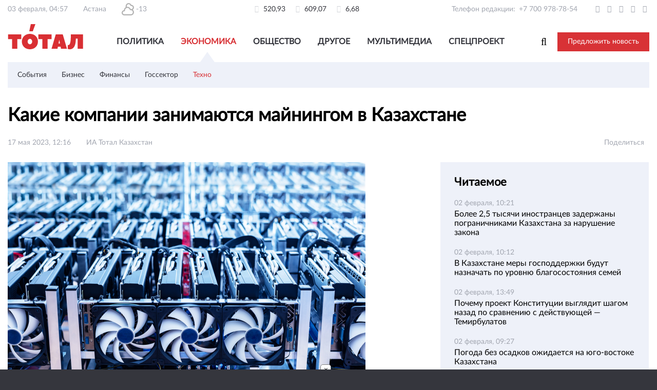

--- FILE ---
content_type: text/html; charset=utf-8
request_url: https://total.kz/ru/news/tehno/kakie_kompanii_zanimautsya_mainingom_v_kazahstane_date_2023_05_17_11_39_54
body_size: 23065
content:
<!DOCTYPE html>
<html lang="ru"  ⚡>

<head>
    <meta charset="UTF-8">
    <meta id="Viewport" name="viewport" content="width=device-width, initial-scale=1.0">
    <meta http-equiv="X-UA-Compatible" content="ie=edge">
    <meta name="format-detection" content="telephone=no">
    <link rel="shortcut icon" href="/img/favicon.png?v=2">
    <meta name="yandex-verification" content="3da3c3e042950eff" />
    <meta http-equiv="Content-Type" content="text/html; charset=UTF-8" />
    <script>
        var lang = "ru";
    </script>
    <script src="/js/lib/jquery.1.11.1.min.js"></script>
    <script src="https://yastatic.net/pcode/adfox/loader.js" crossorigin="anonymous"></script>
    
<script async custom-element="amp-ad" src="https://cdn.ampproject.org/v0/amp-ad-0.1.js"></script>
<script async src="https://cdn.ampproject.org/v0.js"></script>

         <script async src="https://pagead2.googlesyndication.com/pagead/js/adsbygoogle.js?client=ca-pub-5616317467878973"
     crossorigin="anonymous"></script><!--19.11.2021-->

    <meta property="og:image:height" content="315 " />
    <meta property="og:image:width" content="600" />

    <script>window.yaContextCb = window.yaContextCb || []</script> <!--21.12.2021--> 
    <script src="https://yandex.ru/ads/system/context.js" async></script>

    <script>
        function supports_html5_storage() {
            try {
                return 'localStorage' in window && window['localStorage'] !== null;
            } catch (e) {
                return false;
            }
        }

        $(function() {
            if (/Android|webOS|iPhone|iPad|iPod|BlackBerry/i.test(navigator.userAgent)) {
                var ww = ($(window).width() < window.screen.width) ? $(window).width() : window.screen.width; //get proper width
                var mw = 360; // min width of site
                var ratio = ww / mw; //calculate ratio
                if (ww < mw) { //smaller than minimum size
                    $('#Viewport').attr('content', 'initial-scale=' + ratio + ', maximum-scale=' + ratio + ', minimum-scale=' + ratio + ', user-scalable=yes, width=' + ww);
                } else { //regular size
                    $('#Viewport').attr('content', 'initial-scale=1.0, maximum-scale=2, minimum-scale=1.0, user-scalable=yes, width=' + ww);
                }
            }
        });
    </script>


    <!-- Top100 (Kraken) Counter -->
    <script>
        (function(w, d, c) {
            (w[c] = w[c] || []).push(function() {
                var options = {
                    project: 4498902
                };
                try {
                    w.top100Counter = new top100(options);
                } catch (e) {}
            });
            var n = d.getElementsByTagName("script")[0],
                s = d.createElement("script"),
                f = function() {
                    n.parentNode.insertBefore(s, n);
                };
            s.type = "text/javascript";
            s.async = true;
            s.src =
                (d.location.protocol == "https:" ? "https:" : "http:") +
                "//st.top100.ru/top100/top100.js";
            if (w.opera == "[object Opera]") {
                d.addEventListener("DOMContentLoaded", f, false);
            } else {
                f();
            }
        })(window, document, "_top100q");
    </script>
    <noscript>
        <img src="//counter.rambler.ru/top100.cnt?pid=4498902" alt="Топ-100" />
    </noscript>
    <!-- END Top100 (Kraken) Counter -->

    <meta name="yandex-verification" content="3da3c3e042950eff" />
    <meta name="google-site-verification" content="nm0E7FnVnKSWcyTFnTaIxFrGKXx1vxVaYuCWRC5sOlE" />
    <title>Какие компании занимаются майнингом в Казахстане</title>
<meta  name="og:title" content="Какие компании занимаются майнингом в Казахстане" />
<meta  name="description" content="В Казахстане 258 компаний занимаются майнингом и 57 предоставляют инфраструктуру для этой деятельности" />
<meta  name="og:description" content="В Казахстане 258 компаний занимаются майнингом и 57 предоставляют инфраструктуру для этой деятельности" />
<meta  name="keywords" content="Тотал Казахстан, Новости, новости Казахстан, новости Казахстана, новости Cредней Азии, новости РК, новости Азии, Астана, Алматы, новостной портал, новостной ресурс, оперативная информация, оперативные новости, новости мира" />
<meta  name="og:type" content="article" />
<meta  name="robots" content="index,follow" />
<meta  name="og:image" content="https://total.kz/storage/06/0699bf727d5d980b4b31fc99089d44c0_resize_w_600_h_315.jpg" />
<meta  name="og:url" content="https://total.kz/ru/news/tehno/kakie_kompanii_zanimautsya_mainingom_v_kazahstane_date_2023_05_17_11_39_54" />
<meta  name="fb:pages" content="238615529527913" />
<meta  name="vk:image" content="https://total.kz/storage/06/0699bf727d5d980b4b31fc99089d44c0_resize_w_600_h_315.jpg" />
<meta  name="twitter:image:src" content="https://total.kz/storage/06/0699bf727d5d980b4b31fc99089d44c0_resize_w_600_h_315.jpg" />
<meta  name="twitter:card" content="summary_large_image" />
<meta  name="twitter:site" content="@total_kz" />
<meta  name="twitter:creator" />
<meta  name="twitter:title" content="Какие компании занимаются майнингом в Казахстане" />
<meta  name="twitter:description" content="В Казахстане 258 компаний занимаются майнингом и 57 предоставляют инфраструктуру для этой деятельности" />
<link href="https://total.kz/ru/amp-news/tehno/kakie_kompanii_zanimautsya_mainingom_v_kazahstane_date_2023_05_17_11_39_54" rel="amphtml" />
<link type="text/css" href="/frontend/post-css-starter-kit/dist/lib/font-awesome.min.css" rel="stylesheet" />
<link type="text/css" href="/frontend/post-css-starter-kit/dist/fonts/fonts.css" rel="stylesheet" />
<link type="text/css" href="/frontend/post-css-starter-kit/dist/assets/style1.css" rel="stylesheet" />
    <link href="https://fonts.googleapis.com/css?family=Open+Sans:400,600&amp;subset=cyrillic-ext" rel="stylesheet">

    
    <style>
        .adserver img {
            width: 100%;
            height: auto;
        }
    </style>

    
</head>

<body class="">


    <div id="wrapper" class="wrapper-light">
        <section class="cs-top">
            <div class="container cs-top__container">
                            </div>
            <div class="container">
                <div class="cs-top__bottom">
                    <div class="col-3">
                        <ul class="inline-flex left">
                            <li>03 февраля, 04:57</li>
                            <li>Астана</li>
                            <li>
                                <img class="weather-icon" src="/frontend/post-css-starter-kit/dist/image/weather/04n.svg" alt="Weather icon">
                                -13                            </li>
                        </ul>
                    </div>
                    <div class="col-3">
                                                <ul class="inline-flex center">
                                                                                                <li>
                                        <i class="fa fa-usd" aria-hidden="true"></i> 520,93                                    </li>
                                                                    <li>
                                        <i class="fa fa-eur" aria-hidden="true"></i> 609,07                                    </li>
                                                                    <li>
                                        <i class="fa fa-rub" aria-hidden="true"></i> 6,68                                    </li>
                                                                                    </ul>
                    </div>
                    <div class="col-3">
                        <ul class="inline-flex right">
                            <li>
                                <span class="inline-flex">
                                    <span style="margin: 0 7px 0 0;display: inline-block; text-align: right;">Телефон редакции:</span>
                                    <a href="tel:+77009787854">+7 700 978-78-54 </a>
                                </span>
                            </li>
                            <li>
                                <a href="https://twitter.com/total_kz" target="_blank">
                                    <i class="fa fa-twitter" aria-hidden="true"></i>
                                </a>
                            </li>
                            <li>
                                <a href="https://t.me/total_kz" target="_blank">
                                    <i class="fa fa-telegram" aria-hidden="true"></i>
                                </a>
                            </li>
                            <li>
                                <a href="https://www.facebook.com/total.kz" target="_blank">
                                    <i class="fa fa-facebook" aria-hidden="true"></i>
                                </a>
                            </li>
                            <li>
                                <a href="https://vk.com/totalkz" target="_blank">
                                    <i class="fa fa-vk" aria-hidden="true"></i>
                                </a>
                            </li>
                            <!-- <li>
                                <a href="https://my.mail.ru/community/total.kz/" target="_blank">
                                    <i class="fa fa-at" aria-hidden="true"></i>
                                </a>
                            </li> -->
                            <!-- <li>
                                <a href="https://ok.ru/group/53516145787080" target="_blank">
                                    <i class="fa fa-odnoklassniki" aria-hidden="true"></i>
                                </a>
                            </li> -->
                            <li>
                                <a href="https://plus.google.com/103801483990866254128" target="_blank">
                                    <i class="fa fa-google-plus" aria-hidden="true"></i>
                                </a>
                            </li>
                            <!-- <li>
                            <a href="https://www.youtube.com/channel/UCGvryfkfskBAQ4Wv2Mw_TpA" target="_blank">
                                <i class="fa fa-youtube" aria-hidden="true"></i>
                            </a>
                        </li> -->
                            <!-- <li>
                            <a href=""><i class="fa fa-rss" aria-hidden="true"></i></a>
                        </li> -->
                        </ul>
                    </div>
                </div>
            </div>
        </section>
        <header class="cs-header">
            <div class="container">

                <div class="adserver_4 adserver" style="text-align: center">
                                            <!-- Revive Adserver Javascript Tag - Generated with Revive Adserver v4.1.4 -->
                        <script type='text/javascript'>
                            <!--//<![CDATA[
                            var m3_u = (location.protocol == 'https:' ? 'https://total.kz/adserver/www/delivery/ajs.php' : 'http://total.kz/adserver/www/delivery/ajs.php');
                            var m3_r = Math.floor(Math.random() * 99999999999);
                            if (!document.MAX_used) document.MAX_used = ',';
                            document.write("<scr" + "ipt type='text/javascript' src='" + m3_u);
                            document.write("?zoneid=6");
                            document.write('&amp;cb=' + m3_r);
                            if (document.MAX_used != ',') document.write("&amp;exclude=" + document.MAX_used);
                            document.write(document.charset ? '&amp;charset=' + document.charset : (document.characterSet ? '&amp;charset=' + document.characterSet : ''));
                            document.write("&amp;loc=" + escape(window.location));
                            if (document.referrer) document.write("&amp;referer=" + escape(document.referrer));
                            if (document.context) document.write("&context=" + escape(document.context));
                            if (document.mmm_fo) document.write("&amp;mmm_fo=1");
                            document.write("'><\/scr" + "ipt>");
                            //]]>
                            -->
                        </script><noscript><a href='http://total.kz/adserver/www/delivery/ck.php?n=a6e0b838&amp;cb=INSERT_RANDOM_NUMBER_HERE' target='_blank'><img src='http://total.kz/adserver/www/delivery/avw.php?zoneid=6&amp;cb=INSERT_RANDOM_NUMBER_HERE&amp;n=a6e0b838' border='0' alt='' /></a></noscript>
                                    </div>

                <div class="header__grid">
                    <a href="/" class="logotype">
                        <img src="/frontend/post-css-starter-kit/dist/image/logotype.png" alt="Logotype">
                    </a>

                    <nav class="nav-menu">
    <ul>
                    <li>
                <a class=""
                   href="/ru/news/politika">
                    Политика                </a>
            </li>
                    <li>
                <a class="active"
                   href="/ru/news/ekonomika">
                    Экономика                </a>
            </li>
                    <li>
                <a class=""
                   href="/ru/news/obshchestvo">
                    Общество                </a>
            </li>
                    <li>
                <a class=""
                   href="/ru/news/drugoe">
                    Другое                </a>
            </li>
                    <li>
                <a class=""
                   href="/ru/news/media">
                    Мультимедиа                </a>
            </li>
                    <li>
                <a class=""
                   href="/ru/news/special">
                    Спецпроект                </a>
            </li>
            </ul>
</nav>

<div class="mobile-menu" style="display: none;">
    <a href="#!" class="mobile-menu__button">
        <img src="/frontend/post-css-starter-kit/dist/image/mobile-menu.png" alt="">
    </a>

    <div class="mobile-menu__content" style="display: none;">
        <a href="#!" class="mobile-menu__close">
            <img src="/frontend/post-css-starter-kit/dist/image/mobile-menu-close.png" alt="">
        </a>

        <div class="menu-list">
                            <div class="list-item">
                    <div class="item-text">Политика <i class="dropdown icon"></i></div>

                    <div class="sub-menu">
                        <a href="/ru/news/politika">Все материалы</a>
                                                    <a class=""
                               href="/ru/news/vnutrennyaya_politika">
                                Внутренняя политика                            </a>
                                                    <a class=""
                               href="/ru/news/vneshnyaya_politika">
                                Внешняя политика                            </a>
                                                    <a class=""
                               href="/ru/news/mir">
                                Мир                            </a>
                                                    <a class=""
                               href="/ru/news/bezopasnost">
                                Безопасность                            </a>
                                                    <a class=""
                               href="/ru/news/mneniya">
                                Мнения                            </a>
                                            </div>
                </div>
                            <div class="list-item">
                    <div class="item-text">Экономика <i class="dropdown icon"></i></div>

                    <div class="sub-menu">
                        <a href="/ru/news/ekonomika">Все материалы</a>
                                                    <a class=""
                               href="/ru/news/ekonomika_sobitiya">
                                События                            </a>
                                                    <a class=""
                               href="/ru/news/biznes">
                                Бизнес                            </a>
                                                    <a class=""
                               href="/ru/news/finansi">
                                Финансы                            </a>
                                                    <a class=""
                               href="/ru/news/gossektor">
                                Госсектор                            </a>
                                                    <a class=""
                               href="/ru/news/tehno">
                                Техно                            </a>
                                            </div>
                </div>
                            <div class="list-item">
                    <div class="item-text">Общество <i class="dropdown icon"></i></div>

                    <div class="sub-menu">
                        <a href="/ru/news/obshchestvo">Все материалы</a>
                                                    <a class=""
                               href="/ru/news/obshchestvo_sobitiya">
                                События                            </a>
                                                    <a class=""
                               href="/ru/news/proisshestviya">
                                Происшествия                            </a>
                                                    <a class=""
                               href="/ru/news/zhizn">
                                Жизнь                            </a>
                                                    <a class=""
                               href="/ru/news/kultura">
                                Культура                            </a>
                                                    <a class=""
                               href="/ru/news/religiya">
                                Религия                            </a>
                                                    <a class=""
                               href="/ru/news/den_v_istorii">
                                День в истории                            </a>
                                            </div>
                </div>
                            <div class="list-item">
                    <div class="item-text">Другое <i class="dropdown icon"></i></div>

                    <div class="sub-menu">
                        <a href="/ru/news/drugoe">Все материалы</a>
                                                    <a class=""
                               href="/ru/news/sport">
                                Спорт                            </a>
                                                    <a class=""
                               href="/ru/news/nauka">
                                Наука                            </a>
                                                    <a class=""
                               href="/ru/news/stil_zhizni">
                                Стиль жизни                            </a>
                                            </div>
                </div>
                            <div class="list-item">
                    <div class="item-text">Мультимедиа <i class="dropdown icon"></i></div>

                    <div class="sub-menu">
                        <a href="/ru/news/media">Все материалы</a>
                                                    <a class=""
                               href="/ru/news/media/photo">
                                Фото                            </a>
                                                    <a class=""
                               href="/ru/news/media/video">
                                Видео                            </a>
                                                    <a class=""
                               href="/ru/news/media/infographic">
                                Инфографика                             </a>
                                                    <a class=""
                               href="/ru/news/media/audio">
                                Аудио                            </a>
                                            </div>
                </div>
                            <div class="list-item">
                    <div class="item-text">Спецпроект <i class="dropdown icon"></i></div>

                    <div class="sub-menu">
                        <a href="/ru/news/special">Все материалы</a>
                                                    <a class=""
                               href="/ru/news/pisma_dedu_morozu">
                                Письма Деду морозу                            </a>
                                                    <a class=""
                               href="/ru/news/vladelets_qz">
                                Владелец.kz                            </a>
                                                    <a class=""
                               href="/ru/news/nalog_na_vozduh">
                                Налог на воздух                            </a>
                                            </div>
                </div>
                    </div>

        <button class="basic" data-remodal-target="modal">Предложить новость</button>

        <!-- <form action="/ru/search">
            <input type="text" name="query" class="mobile-menu__search" placeholder="Что вы ищете?">
        </form> -->

        <ul class="mobile-menu__social">
            <li>
                <a href="https://twitter.com/total_kz" target="_blank">
                    <i class="fa fa-twitter" aria-hidden="true"></i>
                </a>
            </li>
            <li>
                <a href="https://t.me/total_kz" target="_blank">
                    <i class="fa fa-telegram" aria-hidden="true"></i>
                </a>
            </li>
            <li>
                <a href="https://www.facebook.com/total.kz" target="_blank">
                    <i class="fa fa-facebook" aria-hidden="true"></i>
                </a>
            </li>
            <li>
                <a href="https://vk.com/totalkz" target="_blank">
                    <i class="fa fa-vk" aria-hidden="true"></i>
                </a>
            </li>
            <li>
                <a href="https://my.mail.ru/community/total.kz/" target="_blank">
                    <i class="fa fa-at" aria-hidden="true"></i>
                </a>
            </li>
            <li>
                <a href="https://ok.ru/group/53516145787080" target="_blank">
                    <i class="fa fa-odnoklassniki" aria-hidden="true"></i>
                </a>
            </li>
            <li>
                <a href="https://plus.google.com/103801483990866254128" target="_blank">
                    <i class="fa fa-google-plus" aria-hidden="true"></i>
                </a>
            </li>
        </ul>
    </div>
</div>

<div class="mobile-search" style="display: none;">
    <a href="#!" class="mobile-search__button">
        <i class="fa fa-search"></i>
    </a>

    <div class="mobile-search__content" style="display: none;">
        <a href="#!" class="mobile-search__close">
            <img src="/frontend/post-css-starter-kit/dist/image/mobile-menu-close.png" alt="">
        </a>

        <form action="/ru/search" class="header-search">
            <button type="submit"><i class="fa fa-search"></i></button>
            <input type="text" name="q" class="mobile-search__search" placeholder="Поиск">
        </form>
    </div>
</div>
                    <div class="header__right">
                        <form action="/ru/search" class="header-search">
                            <input type="text" name="q" class="header-search__input" placeholder="Что вы ищете?">
                            <button type="reset" class="header-search__btn">
                                <i class="fa fa-search" aria-hidden="true"></i>
                            </button>
                        </form>
                        <button class="basic" data-remodal-target="modal">Предложить новость</button>
                        <!-- <div class="language-prefer">
                                                <div class="ui dropdown">
                            <input type="hidden" name="language">
                            <div class="default text"> Рус</div>
                            <i class="dropdown icon"></i>
                            <div class="menu">
                                                                                                                                                                                <div class="item" data-value="male">
                                            <a href="/kz">
                                                Қаз                                            </a>
                                        </div>
                                                                                                                                                <div class="item" data-value="male">
                                            <a href="/en">
                                                Eng                                            </a>
                                        </div>
                                                                                                </div>
                        </div>
                    </div> -->
                    </div>
                </div>

                                    <div class="header__secondary hidden-mobile">
            <a class="item"
           href="/ru/news/ekonomika_sobitiya">
            События        </a>
            <a class="item"
           href="/ru/news/biznes">
            Бизнес        </a>
            <a class="item"
           href="/ru/news/finansi">
            Финансы        </a>
            <a class="item"
           href="/ru/news/gossektor">
            Госсектор        </a>
            <a class="item active"
           href="/ru/news/tehno">
            Техно        </a>
    </div>

<div class="header__secondary visible-mobile" style="display: none;">
            <a href="/ru/news/ekonomika" class="item">
            Экономика        </a>
        →
        <a href="/ru/news/tehno" class="item active">
            Техно        </a>
    </div>                                                            </div>
        </header>
        <main class="cs-content">
            <main class="cs-content news-namespace">
    <article class="cs-article">
        <div class="container">
            <h1 class="article__title">Какие компании занимаются майнингом в Казахстане                <span class="icon-list">
                                                                                                                                </span>
            </h1>
            <div class="article__meta iv_date">
                <span class="gray-text meta__date">
                   17 мая 2023, 12:16 
                        </span>
                <span class="gray-text">ИА Тотал Казахстан</span>
                <!-- <span class="article__views gray-text"><i class="fa fa-eye"></i> </span> -->

                <div class="flex-right article__stats gray-text">
                    <div class="custom-share-style">
                        <span class="gray-text">Поделиться</span>
                        <div class="sharethis-inline-share-buttons right"></div>
                    </div>
                </div>
            </div>
            <div class="cs-flex-container">
                <section class="article__post post">

                                            <div class="post__image">
                            <img src="/storage/06/0699bf727d5d980b4b31fc99089d44c0_resize_w_830_h_465.jpg" class="img-responsive" />
                                                    </div>
                    
                    <div class="adserver_1 adserver" style="margin-bottom: 10px">
                    				

<!--Тип баннера: Below picture 10-->
<div id="adfox_164007903703581282"></div>
<script>
    window.yaContextCb.push(()=>{
        Ya.adfoxCode.createScroll({
            ownerId: 329264,
            containerId: 'adfox_164007903703581282',
            params: {
                p1: 'cisls',
                p2: 'grle'
            }
        }, ['desktop', 'tablet'], {
            tabletWidth: 830,
            phoneWidth: 480,
            isAutoReloads: false
        })
    })
</script>


<!--Тип баннера: Below picture 10 Mob-->
<div id="adfox_16400796105028658"></div>
<script>
    window.yaContextCb.push(()=>{
        Ya.adfoxCode.createScroll({
            ownerId: 329264,
            containerId: 'adfox_16400796105028658',
            params: {
                p1: 'cislu',
                p2: 'grlh'
            }
        }, ['phone'], {
            tabletWidth: 830,
            phoneWidth: 480,
            isAutoReloads: false
        })
    })
</script>


                        <!-- Revive Adserver Javascript Tag - Generated with Revive Adserver v4.1.4 -->
                        <!--<script type='text/javascript'><!--//<![CDATA[
                           var m3_u = (location.protocol=='https:'?'https://total.kz/adserver/www/delivery/ajs.php':'http://total.kz/adserver/www/delivery/ajs.php');
                           var m3_r = Math.floor(Math.random()*99999999999);
                           if (!document.MAX_used) document.MAX_used = ',';
                           document.write ("<scr"+"ipt type='text/javascript' src='"+m3_u);
                           document.write ("?zoneid=3");
                           document.write ('&amp;cb=' + m3_r);
                           if (document.MAX_used != ',') document.write ("&amp;exclude=" + document.MAX_used);
                           document.write (document.charset ? '&amp;charset='+document.charset : (document.characterSet ? '&amp;charset='+document.characterSet : ''));
                           document.write ("&amp;loc=" + escape(window.location));
                           if (document.referrer) document.write ("&amp;referer=" + escape(document.referrer));
                           if (document.context) document.write ("&context=" + escape(document.context));
                           if (document.mmm_fo) document.write ("&amp;mmm_fo=1");
                           document.write ("'><\/scr"+"ipt>");
                        //]]>--><!--</script><noscript><a href='http://total.kz/adserver/www/delivery/ck.php?n=ae534a47&amp;cb=INSERT_RANDOM_NUMBER_HERE' target='_blank'><img src='http://total.kz/adserver/www/delivery/avw.php?zoneid=3&amp;cb=INSERT_RANDOM_NUMBER_HERE&amp;n=ae534a47' border='0' alt='' /></a></noscript>-->
						<!--<script async src="https://yastatic.net/pcode-native/loaders/loader.js"></script>
						<script>
							(yaads = window.yaads || []).push({
								id: "484126-1",
								render: "#id-484126-1"
							});
						</script>
						<div id="id-484126-1"></div>-->
						
						<!--<style>
							@media(max-width: 700px) {
								#adfox_158012076390751774 {
									display: none;
								}
							}
							@media(min-width: 700px) {
								#adfox_15801209419126649 {
									display: none;
								}
							}
						</style>-->
						
						<!--<div id="adfox_158012076390751774"></div>
						<div id="adfox_15801209419126649"></div>
						<script>
							window.Ya.adfoxCode.createAdaptive({
								ownerId: 329264,
								containerId: 'adfox_158012076390751774',
								params: {
									p1: 'cisls',
									p2: 'grle'
								}
							}, ['desktop', 'tablet'], {
								tabletWidth: 830,
								phoneWidth: 480,
								isAutoReloads: false
							});

							window.Ya.adfoxCode.createAdaptive({
								ownerId: 329264,
								containerId: 'adfox_15801209419126649',
								params: {
									p1: 'cislu',
									p2: 'grlh'
								}
							}, ['phone'], {
								tabletWidth: 830,
								phoneWidth: 480,
								isAutoReloads: false
							});
						</script>-->
					                    </div>

                    <div class="text-strong"></div>
                    <div class="article__post__body">
                        <strong>
                            <p>В Казахстане 258 компаний занимаются майнингом и 57 предоставляют инфраструктуру для этой деятельности</p>
                        </strong>
						
						
						<!--Площадка: total.kz / * / *-->
						<!--Тип баннера: Interscroller mobile-->
						<!--Расположение: 1-->
						<!--<div id="adfox_158228912371822542"></div>
						<script>
							window.Ya.adfoxCode.createAdaptive({
								ownerId: 287720,
								containerId: 'adfox_158228912371822542',
								params: {
									pp: 'seb',
									ps: 'dxcy',
									p2: 'gnwa'
								}
							}, ['tablet', 'phone'], {
								tabletWidth: 830,
								phoneWidth: 480,
								isAutoReloads: false
							});
						</script>-->
                        <p>Министерство цифрового развития, инноваций и аэрокосмической промышленности РК опубликовало перечень организаций, осуществляющих деятельность по цифровому&nbsp;майнингу&nbsp;в&nbsp;РК. Причем в учредителях не только казахстанцы, но и иностранные компании, а также организации, находящиеся&nbsp;в&nbsp;офшорах, сообщает Total.kz.&nbsp;</p>

<p>Согласно данным МЦРИАП РК на 27 апреля 2023 года официально уведомили:</p>

<ul>
	<li>о начале деятельности в области цифрового майнинга &mdash;&nbsp;258 организаций;</li>
	<li>о предоставлении инфраструктуры для цифрового майнинга &mdash;&nbsp;57 организаций.</li>
</ul>

<p>В соответствии с правилами информирования о деятельности по осуществлению цифрового майнинга за 1 квартал 2023 года информацию предоставила только 51 организация.</p>

<p><strong>Организации, предоставившие информацию о начале деятельности в области цифрового майнинга:</strong></p>

<ol>
	<li>TOO &laquo;HOPE HASH KAZAKHSTAN LTD (XOУП XAШ KA3AXCTAH ЛТД)&raquo;</li>
	<li>ТОО &laquo;ENERGY TIMES&raquo;</li>
	<li>ТОО &laquo;Цифровые информационные технологии&raquo;</li>
	<li>ТОО &laquo;KazDigital LTD&raquo;</li>
	<li>ТОО &laquo;Fulcrum Asia&raquo;</li>
	<li>ЧК &laquo;Nursultan Bit Silk Road Power Engineering Co. Ltd.&raquo;</li>
	<li>ЧК &laquo;BitOsborn Network Technology Limited&raquo;</li>
	<li>ТОО &laquo;Agronis&raquo;</li>
	<li>ТОО &laquo;Techno Kar&raquo;</li>
	<li>ТОО &laquo;Панда Майнинг&raquo;</li>
	<li>ТОО &laquo;OS Tech&raquo;</li>
	<li>ТОО &laquo;AT Systems&raquo;</li>
	<li>ТОО &laquo;ICDC (АйСиДиСи)&raquo;</li>
	<li>ТОО &laquo;ECO GREEN COMPANY&raquo;</li>
	<li>ТОО &laquo;Leading IT&raquo;</li>
	<li>ТОО &laquo;Сатоши Серикович&raquo;</li>
	<li>ЧК &laquo;BitAccel Ltd.&raquo;</li>
	<li>ТОО &laquo;JD ark&raquo;</li>
	<li>ТОО &laquo;Gawk Enerpower&raquo; (Гок Энерпаур)</li>
	<li>Жамбылский филиал ОсОО &laquo;Кинур&raquo;</li>
	<li>ТОО &laquo;Gold Cypher (Голд Сайпэ)&raquo;</li>
	<li>ТОО &laquo;Save Home&raquo;</li>
	<li>ТОО &laquo;Казахстан НаЛа ХаТуоЖуйе&raquo;</li>
	<li>ТОО &laquo;ДЕКРИП&raquo;</li>
	<li>ТОО &laquo;ТЕНИР Групп&raquo;</li>
	<li>ЧК &laquo;MJM Ltd.&raquo;</li>
	<li>ЧК &laquo;Atlas Technology KA Ltd.&raquo;</li>
	<li>ТОО &laquo;Ботанист&raquo;</li>
	<li>ТОО &laquo;ТОО UX Development (ЮИкс Девелопмент)&raquo;</li>
	<li>КХ &laquo;Акма-Тараз&raquo;</li>
	<li>ТОО &laquo;Гермес Групп&raquo;</li>
	<li>ТОО &laquo;2Smart&raquo;</li>
	<li>ТОО &laquo;BRBARK&raquo;</li>
	<li>ЧК &laquo;Bright Blockchain Development Limited&raquo;</li>
	<li>ТОО &laquo;SMART DIGITAL TECHNOLOGIES&raquo;</li>
	<li>ТОО &laquo;Pal Technology (Пал Технолоджи)&raquo;</li>
	<li>ЧК &laquo;Kaz Organic Product Corporation Ltd&raquo;</li>
	<li>ТОО &laquo;CleanLife PV&raquo;</li>
	<li>ТОО &laquo;Apple city Holding&raquo;</li>
	<li>ИП &laquo;Жакупов Д.А.&raquo;</li>
	<li>ТОО &laquo;Қайсар Сарбаз&raquo;</li>
	<li>ТОО &laquo;Жанжалгас&raquo;</li>
	<li>ТОО &laquo;Yunzhishang Big Date Center Ltd.V (Юнжин Биг Дата Центр ЛТД.В)&raquo;</li>
	<li>ТОО &laquo;Memining technology data center (Мимайнинг технолоджи дэйта центр)&raquo;</li>
	<li>ТОО &laquo;IQ KZ Technology&raquo;</li>
	<li>ИП &laquo;Алимов Руслан Сергеевич&raquo;</li>
	<li>ТОО &laquo;Cash SK&raquo;</li>
	<li>ТОО &laquo;Golden Goose Digital Technology Co LTD. (&laquo;Голден Гус Диджитал Технолоджи Ко ЛТД&raquo;)&raquo;</li>
	<li>ТОО &laquo;BeeMiner KZ (БиМайнер)&raquo;</li>
	<li>ТОО &laquo;ABU Technology&raquo;</li>
	<li>ЧК &laquo;Yunzhishang Big Date Center Ltd.&raquo;</li>
	<li>ИП &laquo;KDA&raquo;</li>
	<li>ТОО &laquo;BitcoinKZ&raquo;</li>
	<li>ТОО &laquo;Agro export kz&raquo;</li>
	<li>ИП &laquo;Regina&raquo;</li>
	<li>ТОО &laquo;АБВ ГРУПП&raquo;</li>
	<li>ТОО &laquo;CSTI Technology (ССТИ Технолоджи)&raquo;</li>
	<li>ТОО &laquo;POSFUN (ПОСФАН)&raquo;</li>
	<li>ТОО &laquo;Болашак INVEST 2021&raquo;</li>
	<li>ЧК &laquo;Zk Tech Ltd&raquo;</li>
	<li>ТОО &laquo;ASIC DIP (АСИК ДИП)&raquo;</li>
	<li>ТОО &laquo;Реактивные фосфорные соединения&raquo;</li>
	<li>ТОО &laquo;A7 TRADE&raquo;</li>
	<li>ТОО &laquo;HIRI INTERNATIONAL INFORMATION TACHNOLOGIES (ХИРИ ИНТЕРНЕНЭШНЛ НФОРМАЭЙШН ТЕХНОЛОДЖИС)&raquo;</li>
	<li>ИП &laquo;Мадшерова Баян&raquo;</li>
	<li>ТОО &laquo;ЛОГИТЭК&raquo;</li>
	<li>ТОО &laquo;MEAT-Сервис&raquo;</li>
	<li>ТОО &laquo;ТриА-Макс&raquo;</li>
	<li>ЧК &laquo;Future Electric Ltd.&raquo;</li>
	<li>ИП &laquo;Алдибеков Ержан Шапагатович&raquo;</li>
	<li>ИП &laquo;DAS&raquo;</li>
	<li>ТОО &laquo;Goodwoman&raquo;</li>
	<li>ТОО &laquo;АХАСТРИМ&raquo;</li>
	<li>ИП &laquo;Anoris&raquo; Махмудов А.А.</li>
	<li>ЧК &laquo;Freedom Technology Ltd.&raquo;</li>
	<li>ТОО &laquo;Astana Network&raquo;</li>
	<li>ЧК &laquo;WEST STAR Ltd.&raquo;</li>
	<li>ТОО &laquo;Стройка ком&raquo;</li>
	<li>ТОО &laquo;Гудвин-Плюс&raquo;</li>
	<li>ТОО &laquo;MegaHash Limited Co&raquo;</li>
	<li>ТОО &laquo;TELLUS commerce&raquo;</li>
	<li>ИП &laquo;Шумский А.Б.&raquo;</li>
	<li>ИП &laquo;Aspro computers&raquo;</li>
	<li>ИП &laquo;Developers KZ&raquo;</li>
	<li>ТОО &laquo;Hash Share (хэш шеа)&raquo;</li>
	<li>ТОО &laquo;AD Electrics&raquo;</li>
	<li>ИП &laquo;RENT STAR&raquo;</li>
	<li>ТОО &laquo;Тау Орда&raquo;</li>
	<li>ИП &laquo;Бяков Юрий Владимирович&raquo;</li>
	<li>ИП &laquo;Мұхаметжан Қ.Ж.&raquo;</li>
	<li>ТОО &laquo;Аврора&raquo; Холдинговая Компания&raquo;</li>
	<li>ИП &laquo;Невечеря Александр Сергеевич&raquo;</li>
	<li>ТОО &laquo;Benefin&raquo;</li>
	<li>ТОО &laquo;Онлайнтек&raquo;</li>
	<li>ЧК &laquo;Grey Cattle Management Ltd.&raquo;</li>
	<li>ТОО &laquo;Kaz Sinou Logistics&raquo;</li>
	<li>ИП &laquo;Касенова С.Б&raquo;</li>
	<li>ТОО &laquo;Digital center kz&raquo;</li>
	<li>ИП &laquo;Батыргалиева А.Б.&raquo;</li>
	<li>ЧК &laquo;SAM InnoTech Ltd&raquo;</li>
	<li>ТОО &laquo;TECHNICAL CONSTRUCTION GROUP&raquo;</li>
	<li>ИП &laquo;Сабиргалиев А.Р.&raquo;</li>
	<li>ТОО &laquo;RO Investments&raquo;</li>
	<li>ИП &laquo;ДОС&raquo;</li>
	<li>ТОО &laquo;BM KZ&raquo;</li>
	<li>ТОО &laquo;MGroup&raquo;</li>
	<li>ТОО &laquo;Компания Л.В&raquo;</li>
	<li>ТОО &laquo;Компания ALDAMIR&raquo;</li>
	<li>ТОО &laquo;Batys Energy Supply&raquo;</li>
	<li>ИП &laquo;Арнаутов Сергей Сергеевич&raquo;</li>
	<li>ИП &laquo;ProfitSolo&raquo;</li>
	<li>ТОО &laquo;Best Work Machinery&raquo;</li>
	<li>ТОО &laquo;Дата Сервис&raquo;</li>
	<li>ИП &laquo;ServiceLife&raquo;</li>
	<li>ИП &laquo;Чечко Яна Владимировна&raquo;</li>
	<li>ИП &laquo;Silk Road IT&raquo;</li>
	<li>ИП &laquo;Гвоздь&raquo;</li>
	<li>ТОО &laquo;Кэшес Грин Кэпитал&raquo;</li>
	<li>ИП &laquo;Жумабек&raquo;</li>
	<li>ИП &laquo;Избасарулы Сапар&raquo;</li>
	<li>ИП &laquo;КУБЕРА&raquo;</li>
	<li>ТОО &laquo;Stroi new&raquo;</li>
	<li>ТОО &laquo;Somova company&raquo;</li>
	<li>ТОО &laquo;Комфорт Строй групп&raquo;</li>
	<li>ТОО &laquo;Ситти группа&raquo;</li>
	<li>ЧК &laquo;HE ZHONG limited&raquo;</li>
	<li>ИП &laquo;КЕЛДИБЕКОВАЖ.К.&raquo;</li>
	<li>ТОО &laquo;United Mining Group&raquo;</li>
	<li>ТОО &laquo;МансаИТ&raquo;</li>
	<li>ИП &laquo;Ли Марс Владимирович&raquo;</li>
	<li>ТОО &laquo;S-Holding Energy&raquo;</li>
	<li>ТОО &laquo;Eco product Company&raquo;</li>
	<li>ИП &laquo;Баятова&raquo;</li>
	<li>ТОО &laquo;SerikKara&amp;Company&raquo;</li>
	<li>ТОО &laquo;Nano Tech Prom&raquo;</li>
	<li>ТОО &laquo;Нефтехимприбор&raquo;</li>
	<li>ТОО&laquo;FATEX MAINING GROUP&raquo;</li>
	<li>ТОО &laquo;Бақтұр 7&raquo;</li>
	<li>ТОО &laquo;CryptoTehnologyUnion&raquo;</li>
	<li>ЧК &laquo;BITLION Ltd.&raquo;</li>
	<li>ТОО &laquo;Azure K&raquo;</li>
	<li>ТОО &laquo;Aizere KZ&raquo;</li>
	<li>ТОО &laquo;DataVector&raquo;</li>
	<li>ТОО &laquo;Dar-MK&raquo;</li>
	<li>ЧК &laquo;Algorithm Ltd.&raquo;</li>
	<li>ЧК &laquo;Smart Lab Ltd.&raquo;</li>
	<li>ТОО &laquo;КазИнтерс&raquo;</li>
	<li>ЧК &laquo;Netlogic Ltd.&raquo;</li>
	<li>ТОО &laquo;Инфопрогсервис&raquo;</li>
	<li>ТОО &laquo;Инновация информационных технологий&raquo;</li>
	<li>ТОО &laquo;Алтын 2020&raquo;</li>
	<li>ТОО &laquo;QYBERTECH&raquo;</li>
	<li>ТОО &laquo;Тараз Сити Сервис&raquo;</li>
	<li>ИП &laquo;Султанов А.З.&raquo;</li>
	<li>ИП &laquo;Султанов Р.З.&raquo;</li>
	<li>ТОО &laquo;The Qoin&raquo;</li>
	<li>ЧК &laquo;TGK KRG Ltd.&raquo;</li>
	<li>ТОО &laquo;Maksi trade KST&raquo;</li>
	<li>ТОО &laquo;West Smart Trading&raquo;</li>
	<li>ЧК&laquo;Bitfury KZ Limited&raquo;</li>
	<li>ЧК &laquo;Blockrose DC 1 Ltd.&raquo;</li>
	<li>ТОО &laquo;Aper.IT&raquo;</li>
	<li>ТОО &laquo;SmartT&raquo;</li>
	<li>ТОО &laquo;Midas Technologies&raquo;</li>
	<li>ИП &laquo;Mesxet&raquo;</li>
	<li>ТОО &laquo;Mega Stroy Company&raquo;</li>
	<li>ТОО &laquo;Adver Consult Group&raquo; ЦОД?</li>
	<li>ТОО &laquo;АвтоТехИнвест&raquo;</li>
	<li>ЧК &laquo;Kazakhstan Future Energy Co., Ltd.&raquo;</li>
	<li>ТОО &laquo;Mining Hub&raquo;</li>
	<li>ТОО &laquo;Полиметалл Холдинг&raquo;</li>
	<li>ТОО &laquo;Qazmin Aqtobe&raquo;</li>
	<li>ТОО &laquo;Friday Ventures&raquo;</li>
	<li>ЧК &laquo;Harmony Tech Ltd&raquo;</li>
	<li>ИП &laquo;IT-Service company&raquo;</li>
	<li>ЧК &laquo;EM Technologies Ltd.&raquo;</li>
	<li>ИП &laquo;Абу Шахнур Олжасулы&raquo;</li>
	<li>ТОО &laquo;Arma Information Technology LTD&raquo;</li>
	<li>ТОО &laquo;Nova Element&raquo;</li>
	<li>ТОО &laquo;B&amp;F Service Mining Group&raquo;</li>
	<li>ТОО &laquo;Cointech&raquo;</li>
	<li>ТОО &laquo;VerCom&raquo;</li>
	<li>ТОО &laquo;CryptoМИР&raquo;</li>
	<li>ТОО &laquo;LVS Global&raquo;</li>
	<li>ТОО &laquo;ENERGYONE (ЭНЕРДЖИУАН)&raquo;</li>
	<li>ТОО &laquo;TKM EAST (ТКМ ИСТ)&raquo;</li>
	<li>ТОО &laquo;Protek Teknoloji Kazakhstan&raquo;</li>
	<li>ТОО &laquo;XFinity Solutions&raquo;</li>
	<li>ТОО &laquo;Sirius Shine&raquo;</li>
	<li>ТОО &laquo;ADS industries&raquo;</li>
	<li>ТОО &laquo;Solar Wind&raquo;</li>
	<li>ИП &laquo;Валетов&raquo;</li>
	<li>ТОО &laquo;Kazprof Facade&raquo;</li>
	<li>ТОО &laquo;LLY &laquo;AGRO-ENERGY&raquo;</li>
	<li>ИП &laquo;K-Maining&raquo;</li>
	<li>ИП &laquo;Язиси Еркан&raquo;</li>
	<li>ИП &laquo;Исингарина А.Н.&raquo;</li>
	<li>ТОО &laquo;Smart integration&raquo;</li>
	<li>ТОО &laquo;Turan-IT&raquo;</li>
	<li>ЧК &laquo;SAVAbit Limited&raquo;</li>
	<li>ТОО &laquo;SKZ &ndash; Prof&raquo;</li>
	<li>ТОО &laquo;ТехАгроСтрой XXI&raquo;</li>
	<li>ИП &laquo;Коккозов&raquo;</li>
	<li>ЧК &laquo;Bitcathome Ltd.&raquo;</li>
	<li>ТОО &laquo;Кулерторг&raquo;</li>
	<li>ТОО &laquo;MicroBT&raquo;</li>
	<li>ТОО &laquo;SP Production&raquo;</li>
	<li>ТОО &laquo;Modern Digital Technology&raquo;</li>
	<li>ТОО &laquo;Рудненская топливная компания&raquo;</li>
	<li>ТОО &laquo;Bit-Q&raquo;</li>
	<li>ТОО &laquo;Chem-Invest&raquo;</li>
	<li>ИП &laquo;Тохтахунова&raquo;</li>
	<li>ТОО &laquo;Молния 9&raquo;</li>
	<li>ИП &laquo;TRANS CARGO&raquo;</li>
	<li>ИП &laquo;КФК&raquo;</li>
	<li>ИП &laquo;Бутусов Руслан Викторович&raquo;</li>
	<li>ЧК &laquo;Homeland Ltd.&raquo;</li>
	<li>ИП &laquo;Щербакова Е.В.&raquo;</li>
	<li>ЧК &laquo;RUC Digital Ltd&raquo;</li>
	<li>ТОО &laquo;Фирма &laquo;Опера Холдинг&raquo;</li>
	<li>ЧК &laquo;Russel company Ltd&raquo;</li>
	<li>ЧК &laquo;Hashtech Ltd.&raquo;</li>
	<li>ТОО &laquo;Криптомание&raquo;</li>
	<li>ТОО &laquo;ВИЖУ CREATIVE GROUP&raquo;</li>
	<li>ТОО &laquo;IRKA Blockchain Solutions&raquo;</li>
	<li>ТОО &laquo;Estate Harbor&raquo;</li>
	<li>ТОО &laquo;ПКК САКТАГАН&raquo;</li>
	<li>ИП &laquo;Ивашкин О.Н.&raquo;</li>
	<li>ИП &laquo;Magister&raquo;</li>
	<li>ТОО &laquo;КайсарСарбаз&raquo;</li>
	<li>ТОО &laquo;Bitcoin KZ&raquo;</li>
	<li>ТОО &laquo;Hash and Coins&raquo;</li>
	<li>ТОО &laquo;BKZ company&raquo;</li>
	<li>ТОО &laquo;Taraz Platinum&raquo;</li>
	<li>ТОО &laquo;Астерия Капитал&raquo;</li>
	<li>ТОО &laquo;Корпорация &laquo;My Tell&raquo;</li>
	<li>ИП &laquo;Казинфотех&raquo;</li>
	<li>ТОО &laquo;Фирма &laquo;ОАЗИС СК&raquo;</li>
	<li>ЧК &laquo;Snow Monster Science and Technology Ltd&raquo;</li>
	<li>ИП &laquo;Жанабаев Т.Б.&raquo;</li>
	<li>ИП &laquo;ATTO Group&raquo;</li>
	<li>ТОО &laquo;Future Electric&raquo;</li>
	<li>ЧК &laquo;Kepler Technology Ltd.&raquo;</li>
	<li>ТОО &laquo;KazDeveloper&raquo;</li>
	<li>ЧК &laquo;Victory Cloud Computing Services Ltd&raquo;</li>
	<li>ИП &laquo;Code-X&raquo;</li>
	<li>ЧК &laquo;LGHSTRS Ltd&raquo;</li>
	<li>ЧК &laquo;TT Tech Limited&raquo;</li>
	<li>ПОО &laquo;LGHSTRS LLP&raquo;</li>
	<li>ТОО &laquo;Sapsan Tech&raquo;</li>
	<li>ТОО &laquo;Техномаркет - KZ&raquo;</li>
	<li>ТОО &laquo;Griff Security&raquo;</li>
	<li>ТОО &laquo;Martin associates&raquo;</li>
	<li>ИП &laquo;J&amp;Z&raquo;</li>
	<li>ТОО &laquo;NBTC&raquo;</li>
	<li>ЧК &laquo;E2M Management Kazakhstan Ltd.&raquo;</li>
	<li>ТОО &laquo;Павлодар Артстрой&raquo;</li>
	<li>ТОО &laquo;РК БИТУМ&raquo;</li>
</ol>

<p><strong>Организации, предоставляющие&nbsp;инфраструктуру&nbsp;для цифрового майнинга:</strong></p>

<ol>
	<li>ТОО &laquo;KZ Systems&raquo;</li>
	<li>ТОО &laquo;AlSolutions&raquo;</li>
	<li>ТОО &laquo;ENEGIX&raquo;</li>
	<li>ТОО &laquo;Block Reward&raquo;</li>
	<li>ИП &laquo;Ким А.А.&raquo;</li>
	<li>ТОО &laquo;Lantana Group&raquo;</li>
	<li>ТОО &laquo;Technology Sky New&raquo;</li>
	<li>ТОО &laquo;Modern Digital Technology&raquo;</li>
	<li>ТОО &laquo;LLY &laquo;AGRO-ENERGY&raquo;</li>
	<li>ЧК &laquo;Green Power Solution Ltd.&raquo;</li>
	<li>ТОО &laquo;TGT Group&raquo;</li>
	<li>ТОО &laquo;Bassel Group LLS&raquo;</li>
	<li>ТОО &laquo;Техномаркет KZ&raquo;</li>
	<li>ТОО &laquo;ТрансСервис Ко&raquo;</li>
	<li>ТОО &laquo;BITT Inc.&raquo;</li>
	<li>ТОО &laquo;QYBERTECH&raquo;</li>
	<li>ТОО &laquo;Hashlabs&raquo;</li>
	<li>ИП &laquo;Досаев А.К.&raquo;</li>
	<li>ТОО &laquo;FATEX MAINING GROUP&raquo;</li>
	<li>ТОО &laquo;Benefin&raquo;</li>
	<li>ТОО &laquo;Защитинские Электрические Сети&raquo;</li>
	<li>ТОО &laquo;Green Stream&raquo;</li>
	<li>ЧК &laquo;Terra Nova 92 Ltd.&raquo;</li>
	<li>ИП &laquo;Брагин Сергей Васильевич&raquo;</li>
	<li>ТОО &laquo;KADAKO&raquo;</li>
	<li>ТОО &laquo;BCD Company&raquo;</li>
	<li>ТОО &laquo;Hosting&amp;Mining Service Kz&raquo;</li>
	<li>ТОО &laquo;Standard Steel KZ&raquo;</li>
	<li>ТОО &laquo;Pivot Service Limited&raquo;</li>
	<li>ЧК &laquo;Mega Hab Limited&raquo;</li>
	<li>ТОО &laquo;BM KZ&raquo;</li>
	<li>ТОО &laquo;Griff security&raquo;</li>
	<li>ТОО &laquo;Sapsan Tech&raquo;</li>
	<li>ТОО &laquo;Martin associates&raquo;</li>
	<li>ТОО &laquo;AISolutions&raquo;</li>
	<li>ТОО &laquo;CloudTechnologies&raquo;</li>
	<li>ТОО &laquo;Hive Mining&raquo;</li>
	<li>ТОО &laquo;Save Home&raquo;</li>
	<li>ТОО &laquo;BeeMiner KZ (БиМайнер)&raquo;</li>
	<li>ЧК &laquo;TauDigital Ltd.&raquo;</li>
	<li>ЧК &laquo;Zhetisu Data Center ltd.&raquo;</li>
	<li>Жамбылский филиал ООО &laquo;Кинур&raquo;</li>
	<li>ТОО &laquo;KINUR INVEST&raquo;</li>
	<li>ТОО &laquo;GrinPower&raquo;</li>
	<li>ТОО &laquo;ULI DALA SERVICES&raquo;</li>
	<li>ТОО &laquo;Aktobe Smart Tech&raquo;</li>
	<li>ЧК &laquo;EXCELLENCE Ltd.&raquo;</li>
	<li>ЧК &laquo;Falcon Energy Company&raquo;</li>
	<li>ЧК &laquo;Amazing Journey Technology Ltd&raquo;</li>
	<li>ЧК &laquo;Bitbear Ltd&raquo;</li>
	<li>ЧК &laquo;BITLION Ltd&raquo;</li>
	<li>ЧК &laquo;Anyz Ltd.&raquo;</li>
	<li>ЧК &laquo;Altyn BlockChain Co. Ltd.&raquo;</li>
	<li>ЧК &laquo;Falcon Technology Company Ltd.&raquo;</li>
	<li>ТОО &laquo;Qazmin Currency&raquo;</li>
	<li>TOO &laquo;MGroup&raquo;</li>
	<li>ЧК &laquo;Panda Blockchain limited&raquo;</li>
</ol>

<p><strong>Организации, предоставившие информацию за 1 квартал 2023 года в соответствии с правилами информирования о деятельности по осуществлению цифрового майнинга:</strong></p>

<ol>
	<li>ТОО &laquo;Griff Security&raquo;</li>
	<li>ЧК &laquo;Green power solution Ltd&raquo;</li>
	<li>ТОО &laquo;MGroup&raquo;</li>
	<li>ИП &laquo;Сабиргалиев А.Р.&raquo;</li>
	<li>ТОО &laquo;Инфопрогсервис&raquo;</li>
	<li>ТОО &laquo;QYBERTECH&raquo;</li>
	<li>ТОО &laquo;Bit-Q&raquo;</li>
	<li>ЧК &laquo;Snow Monster Science and Technology Ltd&raquo;</li>
	<li>ТОО &laquo;KazDeveloper&raquo;</li>
	<li>ЧК &laquo;LGHSTRS Ltd&raquo;</li>
	<li>ПОО &laquo;LGHSTR LLP&raquo;</li>
	<li>ТОО &laquo;KADAKO&raquo;</li>
	<li>ТОО &laquo;BCD Company&raquo;</li>
	<li>ТОО &laquo;AISolutions&raquo;</li>
	<li>ТОО &laquo;Cloud Technologies&raquo;</li>
	<li>ЧК &laquo;Tau Digital Ltd.&raquo;</li>
	<li>Жамбылский филиал ОсОО &laquo;Кинур&raquo;</li>
	<li>ТОО &laquo;KINUR INVEST&raquo;</li>
	<li>ТОО &laquo;ULI DALA SERVICES&raquo;</li>
	<li>ТОО &laquo;LLY &laquo;AGRO-ENERGY&raquo;</li>
	<li>ЧК &laquo;Netlogic Ltd.&raquo;</li>
	<li>ТОО &laquo;Sirius Shine&raquo;</li>
	<li>ТОО &laquo;Панда Майнинг&raquo;</li>
	<li>ЧК &laquo;Amazing Journey Technology Ltd&raquo;</li>
	<li>ЧК &laquo;Bitbear Ltd&raquo;</li>
	<li>ЧК &laquo;BITLION Ltd&raquo;</li>
	<li>ЧК &laquo;Falcon Technology Company Ltd&raquo;</li>
	<li>ТОО &laquo;Bassel Group LLS&raquo;</li>
	<li>ЧК &laquo;Bitcathome Ltd.&raquo;</li>
	<li>ТОО &laquo;Friday Ventures&raquo;</li>
	<li>ЧК &laquo;Smart Lab Ltd.&raquo;</li>
	<li>ТОО &laquo;ДЕКРИП&raquo;</li>
	<li>ТОО &laquo;Полиметалл холдинг&raquo;</li>
	<li>ИП &laquo;ТехСтиль&raquo;</li>
	<li>ТОО &laquo;Hashlabs&raquo;</li>
	<li>ЧК &laquo;Terra Nova 92 Ltd&raquo;</li>
	<li>ТОО &laquo;Batys Energy Supply&raquo;</li>
	<li>ЧК &laquo;Blockrose DC 1 Limited&raquo;</li>
	<li>ЧК &laquo;TT TECH Limited&raquo;</li>
	<li>ТОО &laquo;Техномаркет-KZ&raquo;</li>
	<li>ТОО &laquo;Martin associates&raquo;</li>
	<li>ИП &laquo;Казинфотех&raquo;</li>
	<li>ЧК &laquo;Kazakhstan Future Energy Co., Ltd.&raquo;</li>
	<li>ТОО &laquo;TKM EAST (ТКМ ИСТ)&raquo;</li>
	<li>ТОО &laquo;Save Home&raquo;</li>
	<li>ТОО &laquo;Qazmin currency&raquo;</li>
	<li>ЧК &laquo;EXCELLENCE Ltd.&raquo;</li>
	<li>ЧК Zhetisu Data center Ltd</li>
	<li>ТОО &laquo;Фирма &laquo;ОАЗИС СК&raquo;</li>
	<li>ИП &laquo;Code-X&raquo;</li>
	<li>ТОО &laquo;ENEGIX&raquo;</li>
</ol>
                                                                    </div>
										
					                    <div class="meta--bottom gray-text">
                        <ul class="meta__tags">
                                                            <li>
                                    <a href="/ru/tag/%D0%9C%D0%B0%D0%B9%D0%BD%D0%B8%D0%BD%D0%B3">Майнинг</a>
                                </li>
                                                            <li>
                                    <a href="/ru/tag/%D0%9C%D0%A6%D0%A0%D0%98%D0%90%D0%9F">МЦРИАП</a>
                                </li>
                                                            <li>
                                    <a href="/ru/tag/%D0%BF%D0%B5%D1%80%D0%B5%D1%87%D0%B5%D0%BD%D1%8C%20%D0%BA%D0%BE%D0%BC%D0%BF%D0%B0%D0%BD%D0%B8%D0%B8">перечень компании</a>
                                </li>
                                                    </ul>
                        <div class="right meta__share-container">
                            <span class="gray-text">Поделиться</span>
                            <div class="sharethis-inline-share-buttons right"></div>
                        </div>
                        <!-- <ul class="right bottom--share">
                          <li>Поделиться</li>
                          <li><a href=""><i class="fa fa-vk"></i></a></li>
                          <li><a href=""><i class="fa fa-ok"></i></a></li>
                          <li><a href=""><i class="fa fa-facebook"></i></a></li>
                          <li><a href=""><i class="fa fa-twitter"></i></a></li>
                          <li><a href=""><i class="fa fa-google-plus"></i></a></li>
                          <li><a href=""><i class="fa fa-google-plus"></i></a></li>
                        </ul> -->
                    </div>

                    <div class="adserver_3 adserver">
                    
							
					
                        <!-- Revive Adserver Javascript Tag - Generated with Revive Adserver v4.1.4 -->
                        <!--<script type='text/javascript'><!--//<![CDATA[
                           var m3_u = (location.protocol=='https:'?'https://total.kz/adserver/www/delivery/ajs.php':'http://total.kz/adserver/www/delivery/ajs.php');
                           var m3_r = Math.floor(Math.random()*99999999999);
                           if (!document.MAX_used) document.MAX_used = ',';
                           document.write ("<scr"+"ipt type='text/javascript' src='"+m3_u);
                           document.write ("?zoneid=2");
                           document.write ('&amp;cb=' + m3_r);
                           if (document.MAX_used != ',') document.write ("&amp;exclude=" + document.MAX_used);
                           document.write (document.charset ? '&amp;charset='+document.charset : (document.characterSet ? '&amp;charset='+document.characterSet : ''));
                           document.write ("&amp;loc=" + escape(window.location));
                           if (document.referrer) document.write ("&amp;referer=" + escape(document.referrer));
                           if (document.context) document.write ("&context=" + escape(document.context));
                           if (document.mmm_fo) document.write ("&amp;mmm_fo=1");
                           document.write ("'><\/scr"+"ipt>");
                        //]]>--><!--</script><noscript><a href='http://total.kz/adserver/www/delivery/ck.php?n=a4855d90&amp;cb=INSERT_RANDOM_NUMBER_HERE' target='_blank'><img src='http://total.kz/adserver/www/delivery/avw.php?zoneid=2&amp;cb=INSERT_RANDOM_NUMBER_HERE&amp;n=a4855d90' border='0' alt='' /></a></noscript>-->
						
                        
                        
<!--Тип баннера: Below Article 11 -->
<style>#adfox_164007841834023770,.fix-to-center{
    display: flex; align-items: center; justify-content: center; overflow: hidden;
}</style>
<div id="adfox_164007841834023770" class="fix-to-center" ></div>
<script>
    window.yaContextCb.push(()=>{
        Ya.adfoxCode.createScroll({
            ownerId: 329264,
            containerId: 'adfox_164007841834023770',
            params: {
                p1: 'cislq',
                p2: 'grld'
            }
        }, ['desktop', 'tablet'], {
            tabletWidth: 830,
            phoneWidth: 480,
            isAutoReloads: false
        })
    })
</script>


<!--Тип баннера: Below Article 11 Mob-->
<div id="adfox_164007901948384371" class="fix-to-center"></div>
<script>
    window.yaContextCb.push(()=>{
        Ya.adfoxCode.createScroll({
            ownerId: 329264,
            containerId: 'adfox_164007901948384371',
            params: {
                p1: 'cislr',
                p2: 'grlg'
            }
        }, ['phone'], {
            tabletWidth: 830,
            phoneWidth: 480,
            isAutoReloads: false
        })
    })
</script>
						
						
						
						
                                        </div>

                   <!-- <div id="mc-container"></div>-->
                    <script type="text/javascript">
                        cackle_widget = window.cackle_widget || [];
                        cackle_widget.push({widget: 'Comment', id: 53620});
                        (function() {
                            var mc = document.createElement('script');
                            mc.type = 'text/javascript';
                            mc.async = true;
                            mc.src = ('https:' == document.location.protocol ? 'https' : 'http') + '://cackle.me/widget.js';
                            var s = document.getElementsByTagName('script')[0]; s.parentNode.insertBefore(mc, s.nextSibling);
                        })();
                    </script>

					<script async src="https://yastatic.net/pcode-native/loaders/loader.js"></script>
					<!--<script>
						(yaads = window.yaads || []).push({
							id: "277440-27",
							render: "#id-277440-27"
						});
					</script>-->
					
					
					<!--<div id="adfox_158755987967021095"></div>
					<script>
						window.Ya.adfoxCode.create({
							ownerId: 329264,
							containerId: 'adfox_158755987967021095',
							params: {
								pp: 'h',
								ps: 'dtkr',
								p2: 'gsny',
								insertAfter: '.article__post__body p',
								insertPosition: '50%',
								stick: false,
								stickTo: 'auto',
								stickyColorScheme: 'light'
							}
						});
					</script>-->
						
					<div  style="margin-top: 15px;"></div>
					<!-- Composite Start -->
					<style>
						section.article__post.post .mglogo {
							display: none;
						}
					</style>
				
					


					<!-- Composite End -->
						
                    
                 
                    
                    <!-- Composite Start -->
<div id="M466139ScriptRootC883632"></div>
<script src="https://jsc.lentainform.com/t/o/total.kz.883632.js" async></script>
<!-- Composite End -->



<!-- 23.03.2022 -->
<!-- Composite Start -->


<!-- <div id="M793613ScriptRootC1286890">
  
</div>
<script src="https://jsc.idealmedia.io/t/o/total.kz.1286890.js" async></script> -->
<!-- <amp-embed width="600" height="600" layout="responsive" type="idealmedia" data-publisher="total.kz" data-widget="1286890" data-container="M793613ScriptRootC1286890" data-block-on-consent="_till_responded" > </amp-embed> -->
<!-- Composite End -->




                    
                    <style>
						#wrapper .article__post p {
							margin: 9px 0;
						}
						
						@media screen and (max-width: 1023px) {

							#wrapper .article__post p {
								margin: 8px 0;
							}
						}
						
						
						#hackForMobiles {
							display: none;
						}
						
						@media(max-width: 600px) {
							#hackForMobiles {
								/*display: block;
								font-weight: 700;*/
							}
						}
                        
					</style>
					<div class="relap-default__block-title" style=" font-size: 16px;" id="hackForMobiles">Смотрите также:</div>
					
					
					
                    <script type="text/javascript" async
                            src="https://relap.io/api/v6/head.js?token=3qbeS89LlvEM8V5b"></script>
                    <script id="ntvbz4JDP8U_fHx8">if (window.relap) window.relap.ar('ntvbz4JDP8U_fHx8');</script>
                    <script id="K9QrqmqqVyHbBEJC">if (window.relap) window.relap.ar('K9QrqmqqVyHbBEJC');</script>
					
					
					
					<div id="id-277440-28"></div>
        
                </section>
                <aside class="article__sidebar">
                    <div class="sticky-block">
					<!--Площадка: total.kz / * / *-->

					<!--Тип баннера: 300х600-->

					<!--Расположение: 1-->

					<!--<div id="adfox_158228906191376600"></div>

					<script>

					window.Ya.adfoxCode.createAdaptive({

					ownerId: 287720,

					containerId: 'adfox_158228906191376600',

					params: {

					pp: 'seb',

					ps: 'dxcy',

					p2: 'gijs'

					}

					}, ['desktop', 'tablet', 'phone'], {

					tabletWidth: 830,

					phoneWidth: 480,

					isAutoReloads: false

					});

					</script>-->
                        
    <div class="interesting">
        <h3 class="inter__title">Читаемое</h3>
        <ul class="inter-news-list">
                                            <li>
                    <p class="gray-text">
                                                    02 февраля, 10:21                                            </p>
                    <br/>
                    <a href="/ru/news/bezopasnost/bolee_25_tisyach_inostrantsev_zaderzhani_pogranichnikami_kazahstana_za_narushenie_zakona_date_2026_02_02_10_17_11"> Более 2,5 тысячи иностранцев задержаны пограничниками Казахстана за нарушение закона </a>
                </li>
<!--                -->                <!-- .list-item -->
                                            <li>
                    <p class="gray-text">
                                                    02 февраля, 10:12                                            </p>
                    <br/>
                    <a href="/ru/news/vnutrennyaya_politika/v_kazahstane_meri_gospodderzhki_budut_naznachat_po_urovnu_blagosostoyaniya_semei_date_2026_02_02_09_59_23"> В Казахстане меры господдержки будут назначать по уровню благосостояния семей </a>
                </li>
<!--                -->                <!-- .list-item -->
                                            <li>
                    <p class="gray-text">
                                                    02 февраля, 13:49                                            </p>
                    <br/>
                    <a href="/ru/news/mneniya/pochemu_proekt_konstitutsii_viglyadit_shagom_nazad_po_sravneniu_s_deistvuushchei__temirbulatov_date_2026_02_02_13_27_05"> Почему проект Конституции выглядит шагом назад по сравнению с действующей — Темирбулатов </a>
                </li>
<!--                -->                <!-- .list-item -->
                                            <li>
                    <p class="gray-text">
                                                    02 февраля, 09:27                                            </p>
                    <br/>
                    <a href="/ru/news/zhizn/pogoda_bez_osadkov_ozhidaetsya_na_ugovostoke_kazahstana_date_2026_02_01_20_36_35"> Погода без осадков ожидается на юго-востоке Казахстана </a>
                </li>
<!--                -->                <!-- .list-item -->
                                            <li>
                    <p class="gray-text">
                                                    02 февраля, 11:16                                            </p>
                    <br/>
                    <a href="/ru/news/tehno/osuzhdennih_v_kazahstane_privlekut_k_proizvodstvu_dronov_date_2026_02_02_10_25_41"> Осужденных в Казахстане привлекут к производству дронов </a>
                </li>
<!--                -->                <!-- .list-item -->
                                            <li>
                    <p class="gray-text">
                                                    02 февраля, 10:43                                            </p>
                    <br/>
                    <a href="/ru/news/ekonomika_sobitiya/pod_brendami_pinup_i_pinco_afm_obyavilo_v_rozisk_dvuh_grazhdan_ssha_i_ukraini_date_2026_02_02_10_42_01"> Под брендами Pin-Up и Pinco: АФМ объявило в розыск двух граждан США и Украины </a>
                </li>
<!--                -->                <!-- .list-item -->
                                            <li>
                    <p class="gray-text">
                                                    02 февраля, 11:43                                            </p>
                    <br/>
                    <a href="/ru/news/biznes/nezakonno_peredannii_pod_biznes_uchastok_vernuli_gosudarstvu_v_shimkente_date_2026_02_02_10_35_37"> Незаконно переданный под бизнес участок вернули государству в Шымкенте </a>
                </li>
<!--                -->                <!-- .list-item -->
                                            <li>
                    <p class="gray-text">
                                                    02 февраля, 14:05                                            </p>
                    <br/>
                    <a href="/ru/news/obshchestvo_sobitiya/alkogoliki_gotovili_pitanie_ksholnikam_v_poselke_burabai_date_2026_02_02_13_58_42"> Алкоголики готовили питание школьникам в поселке Бурабай </a>
                </li>
<!--                -->                <!-- .list-item -->
                                            <li>
                    <p class="gray-text">
                                                    02 февраля, 13:35                                            </p>
                    <br/>
                    <a href="/ru/news/zhizn/novie_pravila_detei_v_astane_budut_gospitalizirovat_tolko_posle_privivki_ot_kori_date_2026_02_02_12_07_56"> Новые правила: детей в Астане будут госпитализировать только после прививки от кори </a>
                </li>
<!--                -->                <!-- .list-item -->
                                            <li>
                    <p class="gray-text">
                                                    02 февраля, 16:51                                            </p>
                    <br/>
                    <a href="/ru/news/mneniya/advokat_aiman_umarova_raskritikovala_proekt_konstitutsii_date_2026_02_02_16_32_53"> Адвокат Айман Умарова раскритиковала проект Конституции </a>
                </li>
<!--                -->                <!-- .list-item -->
                    </ul>
    </div>

                        
                        <div class="adserver_2 adserver">
                                                    <!-- Revive Adserver Javascript Tag - Generated with Revive Adserver v4.1.4 -->
                            <!--<script type='text/javascript'><!--//<![CDATA[
                               var m3_u = (location.protocol=='https:'?'https://total.kz/adserver/www/delivery/ajs.php':'http://total.kz/adserver/www/delivery/ajs.php');
                               var m3_r = Math.floor(Math.random()*99999999999);
                               if (!document.MAX_used) document.MAX_used = ',';
                               document.write ("<scr"+"ipt type='text/javascript' src='"+m3_u);
                               document.write ("?zoneid=1");
                               document.write ('&amp;cb=' + m3_r);
                               if (document.MAX_used != ',') document.write ("&amp;exclude=" + document.MAX_used);
                               document.write (document.charset ? '&amp;charset='+document.charset : (document.characterSet ? '&amp;charset='+document.characterSet : ''));
                               document.write ("&amp;loc=" + escape(window.location));
                               if (document.referrer) document.write ("&amp;referer=" + escape(document.referrer));
                               if (document.context) document.write ("&context=" + escape(document.context));
                               if (document.mmm_fo) document.write ("&amp;mmm_fo=1");
                               document.write ("'><\/scr"+"ipt>");
                            //]]>--><!--</script><noscript><a href='http://total.kz/adserver/www/delivery/ck.php?n=a9017b65&amp;cb=INSERT_RANDOM_NUMBER_HERE' target='_blank'><img src='http://total.kz/adserver/www/delivery/avw.php?zoneid=1&amp;cb=INSERT_RANDOM_NUMBER_HERE&amp;n=a9017b65' border='0' alt='' /></a></noscript>-->
							<!--AdFox START-->
							<!--Площадка: total.kz / all / 336x280 середина сбоку-->
							<!--<div id="adfox_157622037617394405"></div>
							<script>
								window.Ya.adfoxCode.createAdaptive({
									ownerId: 329264,
									containerId: 'adfox_157622037617394405',
									params: {
										p1: 'cihee',
										p2: 'gqpq'
									}
								}, ['desktop', 'tablet'], {
									tabletWidth: 830,
									phoneWidth: 480,
									isAutoReloads: false
								});
							</script>
							<!--AdFox START-->
							<!--Площадка: total.kz / all / 320x100 mob середина-->
							<!--<div id="adfox_157622040970199000"></div>
							<script>
								window.Ya.adfoxCode.createAdaptive({
									ownerId: 329264,
									containerId: 'adfox_157622040970199000',
									params: {
										p1: 'cihci',
										p2: 'gqpu'
									}
								}, ['phone'], {
									tabletWidth: 830,
									phoneWidth: 480,
									isAutoReloads: false
								});
							</script>-->
							<!--AdFox START-->
							<!--yandex_total-kz-18-->
							<!--Площадка: total.kz / all / Right Sidebar 8 (Category & Article)-->
							<!--Категория: <не задана>-->
							<!--Тип баннера: Right Sidebar 8 (Category & Article)-->
							<!--<div id="adfox_158012043183293133"></div>
							<script>
								window.Ya.adfoxCode.createAdaptive({
									ownerId: 329264,
									containerId: 'adfox_158012043183293133',
									params: {
										p1: 'cislp',
										p2: 'grlc'
									}
								}, ['desktop', 'tablet'], {
									tabletWidth: 830,
									phoneWidth: 480,
									isAutoReloads: false
								});
							</script>-->

							<!--AdFox START-->
							<!--yandex_total-kz-18-->
							<!--Площадка: total.kz / all / Right Sidebar 8 (Category & Article) Mob.-->
							<!--Категория: <не задана>-->
							<!--Тип баннера: Right Sidebar 8 (Category & Article) Mob.-->
							<!--<div id="adfox_158012845496718556"></div>
							<script>
								window.Ya.adfoxCode.createAdaptive({
									ownerId: 329264,
									containerId: 'adfox_158012845496718556',
									params: {
										p1: 'cisnf',
										p2: 'grlq'
									}
								}, ['phone'], {
									tabletWidth: 830,
									phoneWidth: 480,
									isAutoReloads: false
								});
							</script>-->


<!--Тип баннера: Right Sidebar 8 (Category & Article)-->
<div id="adfox_164007982798262323"></div>
<script>
    window.yaContextCb.push(()=>{
        Ya.adfoxCode.createScroll({
            ownerId: 329264,
            containerId: 'adfox_164007982798262323',
            params: {
                p1: 'cislp',
                p2: 'grlc'
            }
        }, ['desktop', 'tablet'], {
            tabletWidth: 830,
            phoneWidth: 480,
            isAutoReloads: false
        })
    })
</script>

<!--Тип баннера: Right Sidebar 8 (Category & Article) Mob.-->
<div id="adfox_16400798738469066"></div>
<script>
    window.yaContextCb.push(()=>{
        Ya.adfoxCode.createScroll({
            ownerId: 329264,
            containerId: 'adfox_16400798738469066',
            params: {
                p1: 'cisnf',
                p2: 'grlq'
            }
        }, ['phone'], {
            tabletWidth: 830,
            phoneWidth: 480,
            isAutoReloads: false
        })
    })
</script>



                                                </div>

                    </div>
                </aside>
            </div>
        </div>
    </article>
	 
    <div class="container">
	
		<!--<div class="r21706"></div>
		<script type="text/javascript">
			(function() {
				var worker21706,
					tickerID = 21706,
					tag = (function() {
						var scripts = document.getElementsByClassName('r21706'),
							len = scripts.length;
						return len ? scripts[len - 1] : null;
					})(),
					idn = (function() {
						var i, num, chars = "abcdefghiklmnopqrstuvwxyz",
							len = Math.floor((Math.random() * 2) + 4),
							idn = '';
						for (i = 0; i < len; i++) {
							num = Math.floor(Math.random() * chars.length);
							idn += chars.substring(num, num + 1);
						}
						return idn;
					})();
				
				var container = document.createElement('div');
					container.id = idn;
					container.innerHTML = 'загрузка...';
				tag.parentNode.insertBefore( container, tag);

				var script = document.createElement('script');
					script.setAttribute('class', 's21706');
					script.setAttribute('data-idn', idn);
					script.src = '//js-goods.redtram.com/0/21/ticker_21706.js';
					script.type = 'text/javascript';
					script.charset = 'utf-8';
				tag.parentNode.insertBefore(script, tag);
			})();
		</script>-->
    <!--<script id="r35695" type="text/javascript">
    (function() {
        var worker35695,
            tickerID = 35695,
            tag = document.getElementById('r'+ tickerID),
            id = (function(tickerID) {
                var now = Math.floor((new Date()).getTime() / 1000 / 3600) * 3600;
                if ('btoa' in window)
                    return btoa('g4p_'+ tickerID +'_'+ now).replace(/[^a-zA-Z0-9]/, '');
                return 'g4p_'+ tickerID +'_'+ now;
            })(tickerID);

        var container = document.createElement('div');
            container.id = id;
            container.innerHTML = 'загрузка...';
        tag.parentNode.insertBefore(container, tag);

        var script = document.createElement('script');
            script.src = '//js-ru.redtram.com/n4p/0/35/ticker_35695.js';
            script.type = 'text/javascript';
            script.charset = 'utf-8';
            script.onerror = function() {
                if (!('atob' in window && 'Worker' in window))
                    return;
                window.rtIsWebSocket = true;

                var code = '[base64]';

                function runExternalMessage(data) {
                    worker35695.postMessage(data);
                }

                worker35695 = new Worker(URL.createObjectURL(
                    new Blob(["eval(atob('"+code+"'))"], {type: 'text/javascript'})
                ));

                worker35695.onmessage = function(m) {
                    var json = JSON.parse(m.data),
                        content = JSON.parse(json)['content'];
                    eval(content);
                };

                worker35695.postMessage(JSON.stringify({
                    command: 'init',
                    informer_id: tickerID,
                    url: script.src
                }));
            };
        tag.parentNode.insertBefore(script, tag);
    })();
</script>-->

		<!--<div style="    font: normal bold 22px/25px LatoWeb, Arial, Helvetica, sans-serif;
    color: #000000;
    text-align: left;
    text-decoration: none;
    text-transform: none;
    white-space: nowrap;
    text-overflow: ellipsis;
    word-wrap: break-word;
    background-color: transparent;
    border-width: 0px 0px 0px 0px;
    border-style: solid;
    border-color: #000000;
    border-radius: 0px;
    margin: 5px 0px 5px 0px;
    padding: 3px 0px 3px 0px;">Новости партнеров</div>-->
		
		
    </div>
    <section class="not-main-content">
        <div class="container">
                        <div class="flex-block">
            <div class="item">
            <div class="card">
                <a href="/ru/news/tehno/zapreshchennii_kontent_s_uchastiem_detei_v_obuchenii_ii_viyavila_amazon_date_2026_02_02_17_31_24"
                   class="card__picture">
                    <img src="/storage/b8/b89f0ddcdf9ce1d947b4f29ad0799786_resize_w_405_h_.png" alt="Запрещенный контент с участием детей в обучении ИИ выявила Amazon" class="img-responsive" />                </a>
                <div class="card__description">
                    <div class="card__heading">
                        <ul class="card__tags">
                            <li><a href="/ru/news/tehno/zapreshchennii_kontent_s_uchastiem_detei_v_obuchenii_ii_viyavila_amazon_date_2026_02_02_17_31_24">Техно</a></li>
                            <!--                                 <li>
                                    <a href="/ru/tag/Amazon">Amazon</a>
                                </li>
                                                            <li>
                                    <a href="/ru/tag/%D0%B7%D0%B0%D0%BF%D1%80%D0%B5%D1%89%D0%B5%D0%BD%D0%BD%D1%8B%D0%B9%20%D0%BA%D0%BE%D0%BD%D1%82%D0%B5%D0%BD%D1%82">запрещенный контент</a>
                                </li>
                                                            <li>
                                    <a href="/ru/tag/%D0%BE%D0%B1%D1%83%D1%87%D0%B5%D0%BD%D0%B8%D0%B5%20%D0%98%D0%98">обучение ИИ</a>
                                </li>
                             -->
                        </ul>
                        
                        <p class="card__timestamp">02 февраля, 22:14</p>
                    </div>
                    
                    <a href="/ru/news/tehno/zapreshchennii_kontent_s_uchastiem_detei_v_obuchenii_ii_viyavila_amazon_date_2026_02_02_17_31_24" class="card__text">  Запрещенный контент с участием детей в обучении ИИ выявила Amazon</a>
                    
                </div>
            </div>
        </div>
            <div class="item">
            <div class="card">
                <a href="/ru/news/tehno/osuzhdennih_v_kazahstane_privlekut_k_proizvodstvu_dronov_date_2026_02_02_10_25_41"
                   class="card__picture">
                    <img src="/storage/36/36064d349c22d85056559ddde15ea3bb_resize_w_405_h_.jpg" alt="Осужденных в Казахстане привлекут к производству дронов" class="img-responsive" />                </a>
                <div class="card__description">
                    <div class="card__heading">
                        <ul class="card__tags">
                            <li><a href="/ru/news/tehno/osuzhdennih_v_kazahstane_privlekut_k_proizvodstvu_dronov_date_2026_02_02_10_25_41">Техно</a></li>
                            <!--                                 <li>
                                    <a href="/ru/tag/%D0%90%D0%BA%D0%BC%D0%BE%D0%BB%D0%B8%D0%BD%D1%81%D0%BA%D0%B0%D1%8F%20%D0%BE%D0%B1%D0%BB%D0%B0%D1%81%D1%82%D1%8C">Акмолинская область</a>
                                </li>
                                                            <li>
                                    <a href="/ru/tag/%D0%BE%D1%81%D1%83%D0%B6%D0%B4%D0%B5%D0%BD%D0%BD%D1%8B%D0%B5">осужденные</a>
                                </li>
                                                            <li>
                                    <a href="/ru/tag/%D0%BF%D1%80%D0%BE%D0%B8%D0%B7%D0%B2%D0%BE%D0%B4%D1%81%D1%82%D0%B2%D0%BE%20%D0%B4%D1%80%D0%BE%D0%BD%D0%BE%D0%B2">производство дронов</a>
                                </li>
                             -->
                        </ul>
                        
                        <p class="card__timestamp">02 февраля, 11:16</p>
                    </div>
                    
                    <a href="/ru/news/tehno/osuzhdennih_v_kazahstane_privlekut_k_proizvodstvu_dronov_date_2026_02_02_10_25_41" class="card__text">  Осужденных в Казахстане привлекут к производству дронов</a>
                    
                </div>
            </div>
        </div>
            <div class="item">
            <div class="card">
                <a href="/ru/news/tehno/narusheniya_litsenzirovaniya_stroitelstva_viyavleni_v_sko_date_2026_01_30_16_21_00"
                   class="card__picture">
                    <img src="/storage/64/64f75ca133162df701aa5dff527c60d3_resize_w_405_h_.jpg" alt="Нарушения лицензирования строительства выявлены в СКО" class="img-responsive" />                </a>
                <div class="card__description">
                    <div class="card__heading">
                        <ul class="card__tags">
                            <li><a href="/ru/news/tehno/narusheniya_litsenzirovaniya_stroitelstva_viyavleni_v_sko_date_2026_01_30_16_21_00">Техно</a></li>
                            <!--                                 <li>
                                    <a href="/ru/tag/%D1%81%D1%82%D1%80%D0%BE%D0%B8%D1%82%D0%B5%D0%BB%D1%8C%D1%81%D1%82%D0%B2%D0%BE">строительство</a>
                                </li>
                                                            <li>
                                    <a href="/ru/tag/%D0%A1%D0%9A%D0%9E">СКО</a>
                                </li>
                             -->
                        </ul>
                        
                        <p class="card__timestamp">30 января, 19:40</p>
                    </div>
                    
                    <a href="/ru/news/tehno/narusheniya_litsenzirovaniya_stroitelstva_viyavleni_v_sko_date_2026_01_30_16_21_00" class="card__text">  Нарушения лицензирования строительства выявлены в СКО</a>
                    
                </div>
            </div>
        </div>
    </div>
        </div>
		<div class="container">
			<!--AdFox START-->
			<!--yandex_total-kz-18-->
			<!--Площадка: total.kz / * / *-->
			<!--Тип баннера: Footer 7 Desktop-->
			<!--Расположение: <верх страницы>-->
			<style>
			#adfox_164007965537835376 > div {
				display: flex; 
				justify-content: center;
			}
			</style>
		<!--Тип баннера: Footer 7 Desktop-->
<div id="adfox_164007965537835376"></div>
<script>
    window.yaContextCb.push(()=>{
        Ya.adfoxCode.createScroll({
            ownerId: 329264,
            containerId: 'adfox_164007965537835376',
            params: {
                p1: 'ciuwz',
                p2: 'grqw'
            }
        }, ['desktop', 'tablet'], {
            tabletWidth: 830,
            phoneWidth: 480,
            isAutoReloads: false
        })
    })
</script>



			<!--Тип баннера: Footer 7 Mob-->
<div id="adfox_164007967364823909"></div>
<script>
    window.yaContextCb.push(()=>{
        Ya.adfoxCode.createScroll({
            ownerId: 329264,
            containerId: 'adfox_164007967364823909',
            params: {
                p1: 'ciuxa',
                p2: 'grqy'
            }
        }, ['phone'], {
            tabletWidth: 830,
            phoneWidth: 480,
            isAutoReloads: false
        })
    })
</script>
			
			<!-- Rating Mail.ru counter -->
<script type="text/javascript">
var _tmr = window._tmr || (window._tmr = []);
_tmr.push({id: "2252036", type: "pageView", start: (new Date()).getTime()});
(function (d, w, id) {
  if (d.getElementById(id)) return;
  var ts = d.createElement("script"); ts.type = "text/javascript"; ts.async = true; ts.id = id;
  ts.src = "https://top-fwz1.mail.ru/js/code.js";
  var f = function () {var s = d.getElementsByTagName("script")[0]; s.parentNode.insertBefore(ts, s);};
  if (w.opera == "[object Opera]") { d.addEventListener("DOMContentLoaded", f, false); } else { f(); }
})(document, window, "topmailru-code");
</script><noscript><div>
<img src="https://top-fwz1.mail.ru/counter?id=2252036;js=na" style="border:0;position:absolute;left:-9999px;" alt="Top.Mail.Ru" />
</div></noscript>
<!-- //Rating Mail.ru counter -->

		</div>
    </section>

</main>


<script type="application/ld+json">
            {
              "@context": "http://schema.org",
              "@type": "NewsArticle",
              "mainEntityOfPage":{
                "@type":"WebPage",
                "@id":"https://total.kz/ru/news/tehno/kakie_kompanii_zanimautsya_mainingom_v_kazahstane_date_2023_05_17_11_39_54"
              },
              "headline": "В Казахстане 258 компаний занимаются майнингом и 57 предоставляют инфраструктуру для этой деятельности
",
              "image": {
                "@type": "ImageObject",
                "url": "https://total.kz/storage/06/0699bf727d5d980b4b31fc99089d44c0_resize_w_1140_h_696.jpg",
                "height": 1140,
                "width": 696
              },
                            "datePublished": "2023-05-17T12:16:00+06:00",
              "dateModified": "2023-05-17T12:55:38+06:00",
              "author": {
                "@type": "Person",
                "name": "ИА Total.kz"
              },
               "publisher": {
                "@type": "Organization",
                "name": "Total.kz",
                "logo": {
                  "@type": "ImageObject",
                  "url": "https://total.kz/img/rsz_1logo.jpg",
                  "width": 225,
                  "height": 60
                }
              },
              "description": "В Казахстане 258 компаний занимаются майнингом и 57 предоставляют инфраструктуру для этой деятельности
"
            }

</script>
        </main>
        <footer class="cs-footer">
            <div class="container">
                <div class="cs-footer__grid">
                    <div class="foot">
                        <a href="/" class="footer-logo">
                            <img src="/frontend/post-css-starter-kit/dist/image/logotype.png" alt="Logotype">
                        </a>
                        <p class="copyright"> &copy; 2011—2026 Total Media Qazaqstan</p>
                        <p class="copyright" style="color: #a2a6b0;">Свидетельство СМИ №16942-ИА</p>
                        <nav class="foot-nav">
    <ul class="inline-flex">
                    <li>
                <a href="/ru/page/contacts">
                    Контакты                </a>
            </li>
                    <li>
                <a href="/ru/page/pravila">
                    Правила                </a>
            </li>
                    <li>
                <a href="/ru/page/reklama">
                    Реклама                </a>
            </li>
            </ul>
</nav>                    </div>
                    <div class="footer__address">
                        <p class="gray-text">Свяжитесь с нами</p>
                        <address>
                            <cite class="foot__address_cite">
                                <div class="address-line"> Республика Казахстан, город Алматы,  проспект Жибек жолы, 115/46, офис 306</div>
                                <a href="tel:+77009787854">+7 700 978-78-54 — рекламная служба</a></br>
                            </cite>
                        </address>
                    </div>
                    <div>
                        <p class="gray-text call-us">Total.kz в соцсетях</p>
                        <div class="footer__social">
                            <a class="tw" href="https://twitter.com/total_kz" target="_blank">
                                <i class="fa fa-twitter"></i>
                            </a>
                            <a class="tel" href="https://t.me/total_kz" target="_blank">
                                <i class="fa fa-telegram" aria-hidden="true"></i>
                            </a>
                            <a class="fb" href="https://www.facebook.com/total.kz" target="_blank">
                                <i class="fa fa-facebook"></i>
                            </a>
                            <a class="vk" href="https://vk.com/totalkz" target="_blank">
                                <i class="fa fa-vk"></i>
                            </a>

                            <!-- <a class="mail" href="https://my.mail.ru/community/total.kz/" target="_blank">
                                <i class="fa fa-at" aria-hidden="true"></i>
                            </a>
                            <a class="ok" href="https://ok.ru/group/53516145787080" target="_blank">
                                <i class="fa fa-odnoklassniki" aria-hidden="true"></i>
                            </a> -->
                            <a class="gplus" href="https://plus.google.com/103801483990866254128" target="_blank">
                                <i class="fa fa-google-plus" aria-hidden="true"></i>
                            </a>

                            <!-- <a class="yt" href="https://www.youtube.com/channel/UCGvryfkfskBAQ4Wv2Mw_TpA" target="_blank">
                            <i class="fa fa-youtube"></i>
                        </a>
                        <a class="rs" href="/">
                            <i class="fa fa-rss"></i>
                        </a> -->
                        </div>
                    </div>
                </div>
            </div>
        </footer>
    </div>
    <div class="remodal" data-remodal-id="modal" ng-controller="Modal">
        <button data-remodal-action="close" class="remodal-close"></button>
        <h2 class="remodal-title">Предложить новость</h2>
        <form action="/ru/suggestion" method="post" class="custom-form">
            <div class="input-block">
                <label for="">Имя и фамилия</label>
                <input type="text" name="fullname" required>
            </div>
            <div class="row">
                <div class="half">
                    <div class="input-block">
                        <label for="">Электронная почта</label>
                        <input type="email" name="email" required>
                    </div>
                </div>
                <div class="half">
                    <div class="input-block">
                        <label for="">Телефон</label>
                        <input type="text" name="phone">
                    </div>
                </div>
            </div>
            <div class="row">
                <div class="half">
                    <div class="input-block">
                        <label for="">Область</label>
                        <div class="ui dropdown">
                            <input type="hidden" name="region_id" id="region_id" ng-model="region">
                            <div class="default text"></div>
                            <i class="dropdown icon"></i>
                            <div class="menu">
                                                                    <div class="item">
                                        Акмолинская область                                    </div>
                                                                    <div class="item">
                                        Актюбинская область                                    </div>
                                                                    <div class="item">
                                        Алматинская область                                    </div>
                                                                    <div class="item">
                                        Атырауская область                                    </div>
                                                                    <div class="item">
                                        Западно-Казахстанская область                                    </div>
                                                                    <div class="item">
                                        Жамбылская область                                    </div>
                                                                    <div class="item">
                                        Карагандинская область                                    </div>
                                                                    <div class="item">
                                        Костанайская область                                    </div>
                                                                    <div class="item">
                                        Кызылординская область                                    </div>
                                                                    <div class="item">
                                        Мангистауская область                                    </div>
                                                                    <div class="item">
                                        Южно-Казахстанская область                                    </div>
                                                                    <div class="item">
                                        Павлодарская область                                    </div>
                                                                    <div class="item">
                                        Северо-Казахстанская область                                    </div>
                                                                    <div class="item">
                                        Восточно-Казахстанская область                                    </div>
                                                            </div>
                        </div>
                    </div>
                </div>
                <div class="half">
                    <div class="input-block">
                        <label for="">Город</label>
                        <div class="ui dropdown">
                            <input type="hidden" name="city_id" id="city_id">
                            <div class="default text"></div>
                            <i class="dropdown icon"></i>
                            <div class="menu">
                                                                    <div class="item">
                                        Актау                                    </div>
                                                                    <div class="item">
                                        Актобе                                    </div>
                                                                    <div class="item">
                                        Алма-Ата                                    </div>
                                                                    <div class="item">
                                        Астана                                    </div>
                                                                    <div class="item">
                                        Атырау                                    </div>
                                                                    <div class="item">
                                        Жанаозен                                    </div>
                                                                    <div class="item">
                                        Караганда                                    </div>
                                                                    <div class="item">
                                        Кокшетау                                    </div>
                                                                    <div class="item">
                                        Костанай                                    </div>
                                                                    <div class="item">
                                        Кызылорда                                    </div>
                                                                    <div class="item">
                                        Павлодар                                    </div>
                                                                    <div class="item">
                                        Петропавловск                                    </div>
                                                                    <div class="item">
                                        Рудный                                    </div>
                                                                    <div class="item">
                                        Семей                                    </div>
                                                                    <div class="item">
                                        Талдыкорган                                    </div>
                                                                    <div class="item">
                                        Тараз                                    </div>
                                                                    <div class="item">
                                        Темиртау                                    </div>
                                                                    <div class="item">
                                        Туркестан                                    </div>
                                                                    <div class="item">
                                        Уральск                                    </div>
                                                                    <div class="item">
                                        Усть-Каменогорск                                    </div>
                                                                    <div class="item">
                                        Шымкент                                    </div>
                                                                    <div class="item">
                                        Экибастуз                                    </div>
                                                            </div>
                        </div>
                    </div>
                </div>
            </div>
            <div class="input-block">
                <label for="">Раздел</label>
                <div class="ui dropdown">
                    <input type="hidden" name="category_id" required>
                    <div class="default text"></div>
                    <i class="dropdown icon"></i>
                    <div class="menu">
                                                    <div class="item" data-value="1">Политика</div>
                                                    <div class="item" data-value="2">Экономика</div>
                                                    <div class="item" data-value="3">Общество</div>
                                                    <div class="item" data-value="4">Другое</div>
                                                    <div class="item" data-value="3505">Спецпроект</div>
                                            </div>
                </div>
            </div>
            <div class="input-block">
                <label for="">Заголовок <span class="input-counter">Осталось <span>100</span> символов</span> </label>
                <input class="limited-input" type="text" maxlength="100" name="title" required>
            </div>
            <div class="input-block">
                <label for="">Текст новости</label>
                <textarea name="text" id="" cols="30" rows="10" required></textarea>
            </div>
            <div class="input-block">
                <script src='https://www.google.com/recaptcha/api.js'></script>
                <div class="g-recaptcha" data-sitekey="6LdjlCUUAAAAALbN7vbPV6E8tXTG7mqgHlnGxEFS"></div>
            </div>
            <button class="basic">Предложить новость</button>
        </form>
    </div>


    <div class="remodal" data-remodal-id="modal2">
        <button data-remodal-action="close" class="remodal-close"></button>
        <div class="thx-text">
            <p><b>Спасибо за предложенную новость!</b></p>
            <p>Надеемся на дальнейшее сотрудничество.</p>
            <br>
            <img src="/frontend/post-css-starter-kit/dist/image/logo-small.png" alt="">
        </div>
    </div>
    <script>
        $(function() {
            $('.search-sort').click(function(event) {
                event.preventDefault();
                $('#sort').val($(this).data('val'));
                $('.search-sort').removeClass('active');
                $(this).addClass('active');
            })
        })
    </script>

    <script type="text/javascript" src="/frontend/post-css-starter-kit/dist/assets/bundle.js"></script>
    <!--<script src="/redesign/js/i18n/jquery.countdown--->
        <!--.js"></script>-->
    <!--<script type="text/javascript">var switchTo5x = true;</script>-->
    <script type="text/javascript" src="//platform-api.sharethis.com/js/sharethis.js#property=590b1ed8d16155001597dd44&product=inline-share-buttons"></script>

    <!-- Yandex.Metrika counter -->
    <!--<script type="text/javascript">
    (function (d, w, c) {
        (w[c] = w[c] || []).push(function () {
            try {
                w.yaCounter44032114 = new Ya.Metrika({
                    id: 44032114,
                    clickmap: true,
                    trackLinks: true,
                    accurateTrackBounce: true,
                    webvisor: true
                });
            } catch (e) {
            }
        });
        var n = d.getElementsByTagName("script")[0],
            s = d.createElement("script"),
            f = function () {
                n.parentNode.insertBefore(s, n);
            };
        s.type = "text/javascript";
        s.async = true;
        s.src = "https://mc.yandex.ru/metrika/watch.js";
        if (w.opera == "[object Opera]") {
            d.addEventListener("DOMContentLoaded", f, false);
        } else {
            f();
        }
    })(document, window, "yandex_metrika_callbacks");
</script>
<noscript>
    <div><img src="https://mc.yandex.ru/watch/44032114" style="position:absolute; left:-9999px;" alt=""/></div>
</noscript>-->
    <!-- /Yandex.Metrika counter -->


            <!-- Для тестового метрика на боевой не переносим--->
        <!-- Yandex.Metrika counter -->
        <script type="text/javascript">
            (function(d, w, c) {
                (w[c] = w[c] || []).push(function() {
                    try {
                        w.yaCounter49228030 = new Ya.Metrika2({
                            id: 49228030,
                            clickmap: true,
                            trackLinks: true,
                            accurateTrackBounce: true,
                            webvisor: true
                        });
                    } catch (e) {}
                });

                var n = d.getElementsByTagName("script")[0],
                    s = d.createElement("script"),
                    f = function() {
                        n.parentNode.insertBefore(s, n);
                    };
                s.type = "text/javascript";
                s.async = true;
                s.src = "https://mc.yandex.ru/metrika/tag.js";

                if (w.opera == "[object Opera]") {
                    d.addEventListener("DOMContentLoaded", f, false);
                } else {
                    f();
                }
            })(document, window, "yandex_metrika_callbacks2");
        </script>
        <noscript>
            <div><img src="https://mc.yandex.ru/watch/49228030" style="position:absolute; left:-9999px;" alt="" /></div>
        </noscript>
        <!-- /Yandex.Metrika counter -->

        <!-- Yandex.RTB R-A-277440-1 -->
        <!--
    <div id="yandex_rtb_R-A-277440-1"></div>
    <script type="text/javascript">
        (function(w, d, n, s, t) {
            w[n] = w[n] || [];
            w[n].push(function() {
                Ya.Context.AdvManager.render({
                    blockId: "R-A-277440-1",
                    renderTo: "yandex_rtb_R-A-277440-1",
                    async: true
                });
            });
            t = d.getElementsByTagName("script")[0];
            s = d.createElement("script");
            s.type = "text/javascript";
            s.src = "//an.yandex.ru/system/context.js";
            s.async = true;
            t.parentNode.insertBefore(s, t);
        })(this, this.document, "yandexContextAsyncCallbacks");
    </script>-->
        <!-- конец счетчика который не переносим на боевой-->

        <!--<script id="r35695" type="text/javascript">
        (function() {
            var worker35695,
                tickerID = 35695,
                tag = document.getElementById('r'+ tickerID),
                id = (function(tickerID) {
                    var now = Math.floor((new Date()).getTime() / 1000 / 3600) * 3600;
                    if ('btoa' in window)
                        return btoa('g4p_'+ tickerID +'_'+ now).replace(/[^a-zA-Z0-9]/, '');
                    return 'g4p_'+ tickerID +'_'+ now;
                })(tickerID);

            var container = document.createElement('div');
            container.id = id;
            container.innerHTML = 'Загрузка...';
            tag.parentNode.insertBefore(container, tag);

            var script = document.createElement('script');
            script.src = '//js-ru.redtram.com/n4p/0/35/ticker_35695.js';
            script.type = 'text/javascript';
            script.charset = 'utf-8';
            script.onerror = function() {
                if (!('atob' in window && 'Worker' in window))
                    return;
                window.rtIsWebSocket = true;

                var code = '[base64]';

                function runExternalMessage(data) {
                    worker35695.postMessage(data);
                }

                worker35695 = new Worker(URL.createObjectURL(
                    new Blob(["eval(atob('"+code+"'))"], {type: 'text/javascript'})
                ));

                worker35695.onmessage = function(m) {
                    var json = JSON.parse(m.data),
                        content = JSON.parse(json)['content'];
                    eval(content);
                };

                worker35695.postMessage(JSON.stringify({
                    command: 'init',
                    informer_id: tickerID,
                    url: script.src
                }));
            };
            tag.parentNode.insertBefore(script, tag);
        })();
    </script>-->

    


    <script>
        (function(i, s, o, g, r, a, m) {
            i['GoogleAnalyticsObject'] = r;
            i[r] = i[r] || function() {
                (i[r].q = i[r].q || []).push(arguments)
            }, i[r].l = 1 * new Date();
            a = s.createElement(o),
                m = s.getElementsByTagName(o)[0];
            a.async = 1;
            a.src = g;
            m.parentNode.insertBefore(a, m)
        })(window, document, 'script', '//www.google-analytics.com/analytics.js', 'ga');
        ga('create', 'UA-26418624-1', 'auto');
        ga('send', 'pageview');
    </script>

    <!-- ZERO.kz -->


    <script type="text/javascript">
        <!--
        var _zero_kz_ = _zero_kz_ || [];
        _zero_kz_.push(["id", 64756]);
        _zero_kz_.push(["type", 1]);

        (function() {
            var a = document.getElementsByTagName("script")[0],
                s = document.createElement("script");
            s.type = "text/javascript";
            s.async = true;
            s.src = (document.location.protocol == "https:" ? "https:" : "http:") +
                "//c.zero.kz/z.js";
            a.parentNode.insertBefore(s, a);
        })(); //
        -->
    </script>
    <!-- End ZERO.kz -->

    <script id="dsq-count-scr" src="//total-kz-1.disqus.com/count.js" async></script>
    <script>
        (function(w, i, d, g, e, t, s) {
            w[d] = w[d] || [];
            t = i.createElement(g);
            t.async = 1;
            t.src = e;
            s = i.getElementsByTagName(g)[0];
            s.parentNode.insertBefore(t, s);
        })(window, document, '_gscq', 'script', '//widgets.getsitecontrol.com/88781/script.js');
    </script>

    <script>
        window.fbAsyncInit = function() {
            FB.init({
                appId: '115836559029338',
                xfbml: true,
                version: 'v2.9'
            });
            FB.AppEvents.logPageView();
        };

        (function(d, s, id) {
            var js, fjs = d.getElementsByTagName(s)[0];
            if (d.getElementById(id)) {
                return;
            }
            js = d.createElement(s);
            js.id = id;
            js.src = "//connect.facebook.net/en_US/sdk.js";
            fjs.parentNode.insertBefore(js, fjs);
        }(document, 'script', 'facebook-jssdk'));
    </script>

    <script type="text/javascript">
        /* <![CDATA[ */
        var google_conversion_id = 818506892;
        var google_custom_params = window.google_tag_params;
        var google_remarketing_only = true;
        /* ]]> */
    </script>
    <script type="text/javascript" src="//www.googleadservices.com/pagead/conversion.js">
    </script>
    <noscript>
        <div style="display:inline;">
            <img height="1" width="1" style="border-style:none;" alt="" src="//googleads.g.doubleclick.net/pagead/viewthroughconversion/818506892/?guid=ON&script=0" />
        </div>
    </noscript>
    <!--AdFox START-->
    <!--yandex_total-kz-18-->
    <!--Площадка: total.kz / * / *-->
    <!--Тип баннера: Bannerline Mob-->
    <!--Расположение: <верх страницы>-->
    <!-- <div id="adfox_158156408372423275"></div>
    <script>
        window.Ya.adfoxCode.createAdaptive({
            ownerId: 329264,
            containerId: 'adfox_158156408372423275',
            params: {
                pp: 'g',
                ps: 'dtkr',
                p2: 'grlk'
            }
        }, ['phone'], {
            tabletWidth: 830,
            phoneWidth: 480,
            isAutoReloads: false
        });
    </script> -->


<div style='width: 100%; position: fixed; bottom: 0; left: 0; display: flex; justify-content: center; z-index: 999999;' id='closing'>
<div style='box-shadow: rgba(17, 58, 102, 0.45) 0px 4px 6px 3px; position: relative;'>
<!--Тип баннера: Bannerline Mob-->
<div id="adfox_164008090131356485"></div>
<script>
    window.yaContextCb.push(()=>{
        Ya.adfoxCode.createAdaptive({
            ownerId: 329264,
            containerId: 'adfox_164008090131356485',
            params: {
                p1: 'cixzo',
                p2: 'grlk'
            }
        }, ['phone'], {
            tabletWidth: 830,
            phoneWidth: 480,
            isAutoReloads: false
        })
    })
</script>
<span id='close' style='background: #fff; width: 21px; line-height: 21px; border-radius: 5px; border: 1px solid grey; color: #000; display: inline-block; text-align: center; position: absolute; top: -10px; right: -5px; z-index: 999999;'>×</span>
</div>
</div>
<script>
const websitebody = document.querySelector('body');
websitebody.addEventListener('click', event => {
if (event.target.id === 'close') {
setTimeout(document.getElementById('closing').style.display = 'none', 500);
}
})
</script>




</body>

</html>


--- FILE ---
content_type: text/html; charset=utf-8
request_url: https://www.google.com/recaptcha/api2/anchor?ar=1&k=6LdjlCUUAAAAALbN7vbPV6E8tXTG7mqgHlnGxEFS&co=aHR0cHM6Ly90b3RhbC5rejo0NDM.&hl=en&v=N67nZn4AqZkNcbeMu4prBgzg&size=normal&anchor-ms=20000&execute-ms=30000&cb=et7vj81hlquv
body_size: 49496
content:
<!DOCTYPE HTML><html dir="ltr" lang="en"><head><meta http-equiv="Content-Type" content="text/html; charset=UTF-8">
<meta http-equiv="X-UA-Compatible" content="IE=edge">
<title>reCAPTCHA</title>
<style type="text/css">
/* cyrillic-ext */
@font-face {
  font-family: 'Roboto';
  font-style: normal;
  font-weight: 400;
  font-stretch: 100%;
  src: url(//fonts.gstatic.com/s/roboto/v48/KFO7CnqEu92Fr1ME7kSn66aGLdTylUAMa3GUBHMdazTgWw.woff2) format('woff2');
  unicode-range: U+0460-052F, U+1C80-1C8A, U+20B4, U+2DE0-2DFF, U+A640-A69F, U+FE2E-FE2F;
}
/* cyrillic */
@font-face {
  font-family: 'Roboto';
  font-style: normal;
  font-weight: 400;
  font-stretch: 100%;
  src: url(//fonts.gstatic.com/s/roboto/v48/KFO7CnqEu92Fr1ME7kSn66aGLdTylUAMa3iUBHMdazTgWw.woff2) format('woff2');
  unicode-range: U+0301, U+0400-045F, U+0490-0491, U+04B0-04B1, U+2116;
}
/* greek-ext */
@font-face {
  font-family: 'Roboto';
  font-style: normal;
  font-weight: 400;
  font-stretch: 100%;
  src: url(//fonts.gstatic.com/s/roboto/v48/KFO7CnqEu92Fr1ME7kSn66aGLdTylUAMa3CUBHMdazTgWw.woff2) format('woff2');
  unicode-range: U+1F00-1FFF;
}
/* greek */
@font-face {
  font-family: 'Roboto';
  font-style: normal;
  font-weight: 400;
  font-stretch: 100%;
  src: url(//fonts.gstatic.com/s/roboto/v48/KFO7CnqEu92Fr1ME7kSn66aGLdTylUAMa3-UBHMdazTgWw.woff2) format('woff2');
  unicode-range: U+0370-0377, U+037A-037F, U+0384-038A, U+038C, U+038E-03A1, U+03A3-03FF;
}
/* math */
@font-face {
  font-family: 'Roboto';
  font-style: normal;
  font-weight: 400;
  font-stretch: 100%;
  src: url(//fonts.gstatic.com/s/roboto/v48/KFO7CnqEu92Fr1ME7kSn66aGLdTylUAMawCUBHMdazTgWw.woff2) format('woff2');
  unicode-range: U+0302-0303, U+0305, U+0307-0308, U+0310, U+0312, U+0315, U+031A, U+0326-0327, U+032C, U+032F-0330, U+0332-0333, U+0338, U+033A, U+0346, U+034D, U+0391-03A1, U+03A3-03A9, U+03B1-03C9, U+03D1, U+03D5-03D6, U+03F0-03F1, U+03F4-03F5, U+2016-2017, U+2034-2038, U+203C, U+2040, U+2043, U+2047, U+2050, U+2057, U+205F, U+2070-2071, U+2074-208E, U+2090-209C, U+20D0-20DC, U+20E1, U+20E5-20EF, U+2100-2112, U+2114-2115, U+2117-2121, U+2123-214F, U+2190, U+2192, U+2194-21AE, U+21B0-21E5, U+21F1-21F2, U+21F4-2211, U+2213-2214, U+2216-22FF, U+2308-230B, U+2310, U+2319, U+231C-2321, U+2336-237A, U+237C, U+2395, U+239B-23B7, U+23D0, U+23DC-23E1, U+2474-2475, U+25AF, U+25B3, U+25B7, U+25BD, U+25C1, U+25CA, U+25CC, U+25FB, U+266D-266F, U+27C0-27FF, U+2900-2AFF, U+2B0E-2B11, U+2B30-2B4C, U+2BFE, U+3030, U+FF5B, U+FF5D, U+1D400-1D7FF, U+1EE00-1EEFF;
}
/* symbols */
@font-face {
  font-family: 'Roboto';
  font-style: normal;
  font-weight: 400;
  font-stretch: 100%;
  src: url(//fonts.gstatic.com/s/roboto/v48/KFO7CnqEu92Fr1ME7kSn66aGLdTylUAMaxKUBHMdazTgWw.woff2) format('woff2');
  unicode-range: U+0001-000C, U+000E-001F, U+007F-009F, U+20DD-20E0, U+20E2-20E4, U+2150-218F, U+2190, U+2192, U+2194-2199, U+21AF, U+21E6-21F0, U+21F3, U+2218-2219, U+2299, U+22C4-22C6, U+2300-243F, U+2440-244A, U+2460-24FF, U+25A0-27BF, U+2800-28FF, U+2921-2922, U+2981, U+29BF, U+29EB, U+2B00-2BFF, U+4DC0-4DFF, U+FFF9-FFFB, U+10140-1018E, U+10190-1019C, U+101A0, U+101D0-101FD, U+102E0-102FB, U+10E60-10E7E, U+1D2C0-1D2D3, U+1D2E0-1D37F, U+1F000-1F0FF, U+1F100-1F1AD, U+1F1E6-1F1FF, U+1F30D-1F30F, U+1F315, U+1F31C, U+1F31E, U+1F320-1F32C, U+1F336, U+1F378, U+1F37D, U+1F382, U+1F393-1F39F, U+1F3A7-1F3A8, U+1F3AC-1F3AF, U+1F3C2, U+1F3C4-1F3C6, U+1F3CA-1F3CE, U+1F3D4-1F3E0, U+1F3ED, U+1F3F1-1F3F3, U+1F3F5-1F3F7, U+1F408, U+1F415, U+1F41F, U+1F426, U+1F43F, U+1F441-1F442, U+1F444, U+1F446-1F449, U+1F44C-1F44E, U+1F453, U+1F46A, U+1F47D, U+1F4A3, U+1F4B0, U+1F4B3, U+1F4B9, U+1F4BB, U+1F4BF, U+1F4C8-1F4CB, U+1F4D6, U+1F4DA, U+1F4DF, U+1F4E3-1F4E6, U+1F4EA-1F4ED, U+1F4F7, U+1F4F9-1F4FB, U+1F4FD-1F4FE, U+1F503, U+1F507-1F50B, U+1F50D, U+1F512-1F513, U+1F53E-1F54A, U+1F54F-1F5FA, U+1F610, U+1F650-1F67F, U+1F687, U+1F68D, U+1F691, U+1F694, U+1F698, U+1F6AD, U+1F6B2, U+1F6B9-1F6BA, U+1F6BC, U+1F6C6-1F6CF, U+1F6D3-1F6D7, U+1F6E0-1F6EA, U+1F6F0-1F6F3, U+1F6F7-1F6FC, U+1F700-1F7FF, U+1F800-1F80B, U+1F810-1F847, U+1F850-1F859, U+1F860-1F887, U+1F890-1F8AD, U+1F8B0-1F8BB, U+1F8C0-1F8C1, U+1F900-1F90B, U+1F93B, U+1F946, U+1F984, U+1F996, U+1F9E9, U+1FA00-1FA6F, U+1FA70-1FA7C, U+1FA80-1FA89, U+1FA8F-1FAC6, U+1FACE-1FADC, U+1FADF-1FAE9, U+1FAF0-1FAF8, U+1FB00-1FBFF;
}
/* vietnamese */
@font-face {
  font-family: 'Roboto';
  font-style: normal;
  font-weight: 400;
  font-stretch: 100%;
  src: url(//fonts.gstatic.com/s/roboto/v48/KFO7CnqEu92Fr1ME7kSn66aGLdTylUAMa3OUBHMdazTgWw.woff2) format('woff2');
  unicode-range: U+0102-0103, U+0110-0111, U+0128-0129, U+0168-0169, U+01A0-01A1, U+01AF-01B0, U+0300-0301, U+0303-0304, U+0308-0309, U+0323, U+0329, U+1EA0-1EF9, U+20AB;
}
/* latin-ext */
@font-face {
  font-family: 'Roboto';
  font-style: normal;
  font-weight: 400;
  font-stretch: 100%;
  src: url(//fonts.gstatic.com/s/roboto/v48/KFO7CnqEu92Fr1ME7kSn66aGLdTylUAMa3KUBHMdazTgWw.woff2) format('woff2');
  unicode-range: U+0100-02BA, U+02BD-02C5, U+02C7-02CC, U+02CE-02D7, U+02DD-02FF, U+0304, U+0308, U+0329, U+1D00-1DBF, U+1E00-1E9F, U+1EF2-1EFF, U+2020, U+20A0-20AB, U+20AD-20C0, U+2113, U+2C60-2C7F, U+A720-A7FF;
}
/* latin */
@font-face {
  font-family: 'Roboto';
  font-style: normal;
  font-weight: 400;
  font-stretch: 100%;
  src: url(//fonts.gstatic.com/s/roboto/v48/KFO7CnqEu92Fr1ME7kSn66aGLdTylUAMa3yUBHMdazQ.woff2) format('woff2');
  unicode-range: U+0000-00FF, U+0131, U+0152-0153, U+02BB-02BC, U+02C6, U+02DA, U+02DC, U+0304, U+0308, U+0329, U+2000-206F, U+20AC, U+2122, U+2191, U+2193, U+2212, U+2215, U+FEFF, U+FFFD;
}
/* cyrillic-ext */
@font-face {
  font-family: 'Roboto';
  font-style: normal;
  font-weight: 500;
  font-stretch: 100%;
  src: url(//fonts.gstatic.com/s/roboto/v48/KFO7CnqEu92Fr1ME7kSn66aGLdTylUAMa3GUBHMdazTgWw.woff2) format('woff2');
  unicode-range: U+0460-052F, U+1C80-1C8A, U+20B4, U+2DE0-2DFF, U+A640-A69F, U+FE2E-FE2F;
}
/* cyrillic */
@font-face {
  font-family: 'Roboto';
  font-style: normal;
  font-weight: 500;
  font-stretch: 100%;
  src: url(//fonts.gstatic.com/s/roboto/v48/KFO7CnqEu92Fr1ME7kSn66aGLdTylUAMa3iUBHMdazTgWw.woff2) format('woff2');
  unicode-range: U+0301, U+0400-045F, U+0490-0491, U+04B0-04B1, U+2116;
}
/* greek-ext */
@font-face {
  font-family: 'Roboto';
  font-style: normal;
  font-weight: 500;
  font-stretch: 100%;
  src: url(//fonts.gstatic.com/s/roboto/v48/KFO7CnqEu92Fr1ME7kSn66aGLdTylUAMa3CUBHMdazTgWw.woff2) format('woff2');
  unicode-range: U+1F00-1FFF;
}
/* greek */
@font-face {
  font-family: 'Roboto';
  font-style: normal;
  font-weight: 500;
  font-stretch: 100%;
  src: url(//fonts.gstatic.com/s/roboto/v48/KFO7CnqEu92Fr1ME7kSn66aGLdTylUAMa3-UBHMdazTgWw.woff2) format('woff2');
  unicode-range: U+0370-0377, U+037A-037F, U+0384-038A, U+038C, U+038E-03A1, U+03A3-03FF;
}
/* math */
@font-face {
  font-family: 'Roboto';
  font-style: normal;
  font-weight: 500;
  font-stretch: 100%;
  src: url(//fonts.gstatic.com/s/roboto/v48/KFO7CnqEu92Fr1ME7kSn66aGLdTylUAMawCUBHMdazTgWw.woff2) format('woff2');
  unicode-range: U+0302-0303, U+0305, U+0307-0308, U+0310, U+0312, U+0315, U+031A, U+0326-0327, U+032C, U+032F-0330, U+0332-0333, U+0338, U+033A, U+0346, U+034D, U+0391-03A1, U+03A3-03A9, U+03B1-03C9, U+03D1, U+03D5-03D6, U+03F0-03F1, U+03F4-03F5, U+2016-2017, U+2034-2038, U+203C, U+2040, U+2043, U+2047, U+2050, U+2057, U+205F, U+2070-2071, U+2074-208E, U+2090-209C, U+20D0-20DC, U+20E1, U+20E5-20EF, U+2100-2112, U+2114-2115, U+2117-2121, U+2123-214F, U+2190, U+2192, U+2194-21AE, U+21B0-21E5, U+21F1-21F2, U+21F4-2211, U+2213-2214, U+2216-22FF, U+2308-230B, U+2310, U+2319, U+231C-2321, U+2336-237A, U+237C, U+2395, U+239B-23B7, U+23D0, U+23DC-23E1, U+2474-2475, U+25AF, U+25B3, U+25B7, U+25BD, U+25C1, U+25CA, U+25CC, U+25FB, U+266D-266F, U+27C0-27FF, U+2900-2AFF, U+2B0E-2B11, U+2B30-2B4C, U+2BFE, U+3030, U+FF5B, U+FF5D, U+1D400-1D7FF, U+1EE00-1EEFF;
}
/* symbols */
@font-face {
  font-family: 'Roboto';
  font-style: normal;
  font-weight: 500;
  font-stretch: 100%;
  src: url(//fonts.gstatic.com/s/roboto/v48/KFO7CnqEu92Fr1ME7kSn66aGLdTylUAMaxKUBHMdazTgWw.woff2) format('woff2');
  unicode-range: U+0001-000C, U+000E-001F, U+007F-009F, U+20DD-20E0, U+20E2-20E4, U+2150-218F, U+2190, U+2192, U+2194-2199, U+21AF, U+21E6-21F0, U+21F3, U+2218-2219, U+2299, U+22C4-22C6, U+2300-243F, U+2440-244A, U+2460-24FF, U+25A0-27BF, U+2800-28FF, U+2921-2922, U+2981, U+29BF, U+29EB, U+2B00-2BFF, U+4DC0-4DFF, U+FFF9-FFFB, U+10140-1018E, U+10190-1019C, U+101A0, U+101D0-101FD, U+102E0-102FB, U+10E60-10E7E, U+1D2C0-1D2D3, U+1D2E0-1D37F, U+1F000-1F0FF, U+1F100-1F1AD, U+1F1E6-1F1FF, U+1F30D-1F30F, U+1F315, U+1F31C, U+1F31E, U+1F320-1F32C, U+1F336, U+1F378, U+1F37D, U+1F382, U+1F393-1F39F, U+1F3A7-1F3A8, U+1F3AC-1F3AF, U+1F3C2, U+1F3C4-1F3C6, U+1F3CA-1F3CE, U+1F3D4-1F3E0, U+1F3ED, U+1F3F1-1F3F3, U+1F3F5-1F3F7, U+1F408, U+1F415, U+1F41F, U+1F426, U+1F43F, U+1F441-1F442, U+1F444, U+1F446-1F449, U+1F44C-1F44E, U+1F453, U+1F46A, U+1F47D, U+1F4A3, U+1F4B0, U+1F4B3, U+1F4B9, U+1F4BB, U+1F4BF, U+1F4C8-1F4CB, U+1F4D6, U+1F4DA, U+1F4DF, U+1F4E3-1F4E6, U+1F4EA-1F4ED, U+1F4F7, U+1F4F9-1F4FB, U+1F4FD-1F4FE, U+1F503, U+1F507-1F50B, U+1F50D, U+1F512-1F513, U+1F53E-1F54A, U+1F54F-1F5FA, U+1F610, U+1F650-1F67F, U+1F687, U+1F68D, U+1F691, U+1F694, U+1F698, U+1F6AD, U+1F6B2, U+1F6B9-1F6BA, U+1F6BC, U+1F6C6-1F6CF, U+1F6D3-1F6D7, U+1F6E0-1F6EA, U+1F6F0-1F6F3, U+1F6F7-1F6FC, U+1F700-1F7FF, U+1F800-1F80B, U+1F810-1F847, U+1F850-1F859, U+1F860-1F887, U+1F890-1F8AD, U+1F8B0-1F8BB, U+1F8C0-1F8C1, U+1F900-1F90B, U+1F93B, U+1F946, U+1F984, U+1F996, U+1F9E9, U+1FA00-1FA6F, U+1FA70-1FA7C, U+1FA80-1FA89, U+1FA8F-1FAC6, U+1FACE-1FADC, U+1FADF-1FAE9, U+1FAF0-1FAF8, U+1FB00-1FBFF;
}
/* vietnamese */
@font-face {
  font-family: 'Roboto';
  font-style: normal;
  font-weight: 500;
  font-stretch: 100%;
  src: url(//fonts.gstatic.com/s/roboto/v48/KFO7CnqEu92Fr1ME7kSn66aGLdTylUAMa3OUBHMdazTgWw.woff2) format('woff2');
  unicode-range: U+0102-0103, U+0110-0111, U+0128-0129, U+0168-0169, U+01A0-01A1, U+01AF-01B0, U+0300-0301, U+0303-0304, U+0308-0309, U+0323, U+0329, U+1EA0-1EF9, U+20AB;
}
/* latin-ext */
@font-face {
  font-family: 'Roboto';
  font-style: normal;
  font-weight: 500;
  font-stretch: 100%;
  src: url(//fonts.gstatic.com/s/roboto/v48/KFO7CnqEu92Fr1ME7kSn66aGLdTylUAMa3KUBHMdazTgWw.woff2) format('woff2');
  unicode-range: U+0100-02BA, U+02BD-02C5, U+02C7-02CC, U+02CE-02D7, U+02DD-02FF, U+0304, U+0308, U+0329, U+1D00-1DBF, U+1E00-1E9F, U+1EF2-1EFF, U+2020, U+20A0-20AB, U+20AD-20C0, U+2113, U+2C60-2C7F, U+A720-A7FF;
}
/* latin */
@font-face {
  font-family: 'Roboto';
  font-style: normal;
  font-weight: 500;
  font-stretch: 100%;
  src: url(//fonts.gstatic.com/s/roboto/v48/KFO7CnqEu92Fr1ME7kSn66aGLdTylUAMa3yUBHMdazQ.woff2) format('woff2');
  unicode-range: U+0000-00FF, U+0131, U+0152-0153, U+02BB-02BC, U+02C6, U+02DA, U+02DC, U+0304, U+0308, U+0329, U+2000-206F, U+20AC, U+2122, U+2191, U+2193, U+2212, U+2215, U+FEFF, U+FFFD;
}
/* cyrillic-ext */
@font-face {
  font-family: 'Roboto';
  font-style: normal;
  font-weight: 900;
  font-stretch: 100%;
  src: url(//fonts.gstatic.com/s/roboto/v48/KFO7CnqEu92Fr1ME7kSn66aGLdTylUAMa3GUBHMdazTgWw.woff2) format('woff2');
  unicode-range: U+0460-052F, U+1C80-1C8A, U+20B4, U+2DE0-2DFF, U+A640-A69F, U+FE2E-FE2F;
}
/* cyrillic */
@font-face {
  font-family: 'Roboto';
  font-style: normal;
  font-weight: 900;
  font-stretch: 100%;
  src: url(//fonts.gstatic.com/s/roboto/v48/KFO7CnqEu92Fr1ME7kSn66aGLdTylUAMa3iUBHMdazTgWw.woff2) format('woff2');
  unicode-range: U+0301, U+0400-045F, U+0490-0491, U+04B0-04B1, U+2116;
}
/* greek-ext */
@font-face {
  font-family: 'Roboto';
  font-style: normal;
  font-weight: 900;
  font-stretch: 100%;
  src: url(//fonts.gstatic.com/s/roboto/v48/KFO7CnqEu92Fr1ME7kSn66aGLdTylUAMa3CUBHMdazTgWw.woff2) format('woff2');
  unicode-range: U+1F00-1FFF;
}
/* greek */
@font-face {
  font-family: 'Roboto';
  font-style: normal;
  font-weight: 900;
  font-stretch: 100%;
  src: url(//fonts.gstatic.com/s/roboto/v48/KFO7CnqEu92Fr1ME7kSn66aGLdTylUAMa3-UBHMdazTgWw.woff2) format('woff2');
  unicode-range: U+0370-0377, U+037A-037F, U+0384-038A, U+038C, U+038E-03A1, U+03A3-03FF;
}
/* math */
@font-face {
  font-family: 'Roboto';
  font-style: normal;
  font-weight: 900;
  font-stretch: 100%;
  src: url(//fonts.gstatic.com/s/roboto/v48/KFO7CnqEu92Fr1ME7kSn66aGLdTylUAMawCUBHMdazTgWw.woff2) format('woff2');
  unicode-range: U+0302-0303, U+0305, U+0307-0308, U+0310, U+0312, U+0315, U+031A, U+0326-0327, U+032C, U+032F-0330, U+0332-0333, U+0338, U+033A, U+0346, U+034D, U+0391-03A1, U+03A3-03A9, U+03B1-03C9, U+03D1, U+03D5-03D6, U+03F0-03F1, U+03F4-03F5, U+2016-2017, U+2034-2038, U+203C, U+2040, U+2043, U+2047, U+2050, U+2057, U+205F, U+2070-2071, U+2074-208E, U+2090-209C, U+20D0-20DC, U+20E1, U+20E5-20EF, U+2100-2112, U+2114-2115, U+2117-2121, U+2123-214F, U+2190, U+2192, U+2194-21AE, U+21B0-21E5, U+21F1-21F2, U+21F4-2211, U+2213-2214, U+2216-22FF, U+2308-230B, U+2310, U+2319, U+231C-2321, U+2336-237A, U+237C, U+2395, U+239B-23B7, U+23D0, U+23DC-23E1, U+2474-2475, U+25AF, U+25B3, U+25B7, U+25BD, U+25C1, U+25CA, U+25CC, U+25FB, U+266D-266F, U+27C0-27FF, U+2900-2AFF, U+2B0E-2B11, U+2B30-2B4C, U+2BFE, U+3030, U+FF5B, U+FF5D, U+1D400-1D7FF, U+1EE00-1EEFF;
}
/* symbols */
@font-face {
  font-family: 'Roboto';
  font-style: normal;
  font-weight: 900;
  font-stretch: 100%;
  src: url(//fonts.gstatic.com/s/roboto/v48/KFO7CnqEu92Fr1ME7kSn66aGLdTylUAMaxKUBHMdazTgWw.woff2) format('woff2');
  unicode-range: U+0001-000C, U+000E-001F, U+007F-009F, U+20DD-20E0, U+20E2-20E4, U+2150-218F, U+2190, U+2192, U+2194-2199, U+21AF, U+21E6-21F0, U+21F3, U+2218-2219, U+2299, U+22C4-22C6, U+2300-243F, U+2440-244A, U+2460-24FF, U+25A0-27BF, U+2800-28FF, U+2921-2922, U+2981, U+29BF, U+29EB, U+2B00-2BFF, U+4DC0-4DFF, U+FFF9-FFFB, U+10140-1018E, U+10190-1019C, U+101A0, U+101D0-101FD, U+102E0-102FB, U+10E60-10E7E, U+1D2C0-1D2D3, U+1D2E0-1D37F, U+1F000-1F0FF, U+1F100-1F1AD, U+1F1E6-1F1FF, U+1F30D-1F30F, U+1F315, U+1F31C, U+1F31E, U+1F320-1F32C, U+1F336, U+1F378, U+1F37D, U+1F382, U+1F393-1F39F, U+1F3A7-1F3A8, U+1F3AC-1F3AF, U+1F3C2, U+1F3C4-1F3C6, U+1F3CA-1F3CE, U+1F3D4-1F3E0, U+1F3ED, U+1F3F1-1F3F3, U+1F3F5-1F3F7, U+1F408, U+1F415, U+1F41F, U+1F426, U+1F43F, U+1F441-1F442, U+1F444, U+1F446-1F449, U+1F44C-1F44E, U+1F453, U+1F46A, U+1F47D, U+1F4A3, U+1F4B0, U+1F4B3, U+1F4B9, U+1F4BB, U+1F4BF, U+1F4C8-1F4CB, U+1F4D6, U+1F4DA, U+1F4DF, U+1F4E3-1F4E6, U+1F4EA-1F4ED, U+1F4F7, U+1F4F9-1F4FB, U+1F4FD-1F4FE, U+1F503, U+1F507-1F50B, U+1F50D, U+1F512-1F513, U+1F53E-1F54A, U+1F54F-1F5FA, U+1F610, U+1F650-1F67F, U+1F687, U+1F68D, U+1F691, U+1F694, U+1F698, U+1F6AD, U+1F6B2, U+1F6B9-1F6BA, U+1F6BC, U+1F6C6-1F6CF, U+1F6D3-1F6D7, U+1F6E0-1F6EA, U+1F6F0-1F6F3, U+1F6F7-1F6FC, U+1F700-1F7FF, U+1F800-1F80B, U+1F810-1F847, U+1F850-1F859, U+1F860-1F887, U+1F890-1F8AD, U+1F8B0-1F8BB, U+1F8C0-1F8C1, U+1F900-1F90B, U+1F93B, U+1F946, U+1F984, U+1F996, U+1F9E9, U+1FA00-1FA6F, U+1FA70-1FA7C, U+1FA80-1FA89, U+1FA8F-1FAC6, U+1FACE-1FADC, U+1FADF-1FAE9, U+1FAF0-1FAF8, U+1FB00-1FBFF;
}
/* vietnamese */
@font-face {
  font-family: 'Roboto';
  font-style: normal;
  font-weight: 900;
  font-stretch: 100%;
  src: url(//fonts.gstatic.com/s/roboto/v48/KFO7CnqEu92Fr1ME7kSn66aGLdTylUAMa3OUBHMdazTgWw.woff2) format('woff2');
  unicode-range: U+0102-0103, U+0110-0111, U+0128-0129, U+0168-0169, U+01A0-01A1, U+01AF-01B0, U+0300-0301, U+0303-0304, U+0308-0309, U+0323, U+0329, U+1EA0-1EF9, U+20AB;
}
/* latin-ext */
@font-face {
  font-family: 'Roboto';
  font-style: normal;
  font-weight: 900;
  font-stretch: 100%;
  src: url(//fonts.gstatic.com/s/roboto/v48/KFO7CnqEu92Fr1ME7kSn66aGLdTylUAMa3KUBHMdazTgWw.woff2) format('woff2');
  unicode-range: U+0100-02BA, U+02BD-02C5, U+02C7-02CC, U+02CE-02D7, U+02DD-02FF, U+0304, U+0308, U+0329, U+1D00-1DBF, U+1E00-1E9F, U+1EF2-1EFF, U+2020, U+20A0-20AB, U+20AD-20C0, U+2113, U+2C60-2C7F, U+A720-A7FF;
}
/* latin */
@font-face {
  font-family: 'Roboto';
  font-style: normal;
  font-weight: 900;
  font-stretch: 100%;
  src: url(//fonts.gstatic.com/s/roboto/v48/KFO7CnqEu92Fr1ME7kSn66aGLdTylUAMa3yUBHMdazQ.woff2) format('woff2');
  unicode-range: U+0000-00FF, U+0131, U+0152-0153, U+02BB-02BC, U+02C6, U+02DA, U+02DC, U+0304, U+0308, U+0329, U+2000-206F, U+20AC, U+2122, U+2191, U+2193, U+2212, U+2215, U+FEFF, U+FFFD;
}

</style>
<link rel="stylesheet" type="text/css" href="https://www.gstatic.com/recaptcha/releases/N67nZn4AqZkNcbeMu4prBgzg/styles__ltr.css">
<script nonce="T3EZDXdjkFzUaNd2zgNiQA" type="text/javascript">window['__recaptcha_api'] = 'https://www.google.com/recaptcha/api2/';</script>
<script type="text/javascript" src="https://www.gstatic.com/recaptcha/releases/N67nZn4AqZkNcbeMu4prBgzg/recaptcha__en.js" nonce="T3EZDXdjkFzUaNd2zgNiQA">
      
    </script></head>
<body><div id="rc-anchor-alert" class="rc-anchor-alert"></div>
<input type="hidden" id="recaptcha-token" value="[base64]">
<script type="text/javascript" nonce="T3EZDXdjkFzUaNd2zgNiQA">
      recaptcha.anchor.Main.init("[\x22ainput\x22,[\x22bgdata\x22,\x22\x22,\[base64]/[base64]/[base64]/[base64]/[base64]/[base64]/[base64]/[base64]/bmV3IFlbcV0oQVswXSk6aD09Mj9uZXcgWVtxXShBWzBdLEFbMV0pOmg9PTM/bmV3IFlbcV0oQVswXSxBWzFdLEFbMl0pOmg9PTQ/[base64]/aXcoSS5ILEkpOngoOCx0cnVlLEkpfSxFMj12LnJlcXVlc3RJZGxlQ2FsbGJhY2s/[base64]/[base64]/[base64]/[base64]\\u003d\x22,\[base64]\\u003d\x22,\[base64]/DpTDDnDDDkcOOwq/ChMKDw7A5R8O9w750Nh/DoGTCiHvCgmnDgRU6Q1vDkcOCw7HDo8KNwpHCoXNqRk7CnkNzbsK+w6bCocKlwoLCvAnDqhYfWGgiN31DZknDjm7CrcKZwpLCtcK2FsOawrvDo8OFdWvDunLDh0vDqcOIKsO7worDusKyw53DosKhDTBnwrpYwr7DtUl3wp/[base64]/CphQCw5trwrfDg8KjwoM2TsK6w4lqw79lEwQEw4FTPHIkw5zDtgHDvsO+CsOXEMOvH2MOXxBlwqrCusOzwrRqXcOkwqIdw5kJw7HCrcOZCCdNPkDCn8OPw5/CkUzDjMO6UMK9KsOuQRLCjsKlf8OXKcKFWQrDqAQ7eW7CvsOaO8KFw4fDgsK2HcOiw5QAw5I2wqTDgwlFfw/Dg0XCqjJHAsOkecK+a8OOP8K8BMK+wrsQw7zDiybCs8OQXsOFwo3CmW3CgcOqw6gQcnMew5k/[base64]/CjWx+w6rCoXnDrkPCgMOhA8OTb0Q/A37Dn8Kqw5U/CyzChMOlwqPDusKPw5ovFcKlwoNGbsKaKsOSU8Okw77Du8KSLWrCvjJoDVglwok/[base64]/[base64]/CucKFwpfDqC0UwrfDvQ0lMMK5BQ8aW8OxHXs1w58gw5wgIC7DoG/CvcOYw6ltw4/DvsO4w6Zhw4dfw5xDwrXCnMO2dcOeM15cNw3DiMKCwp8Kw7vCjcK8wqkiSUVKXEA9w4dQCsO1w7E2e8OMV3RpwrzCqcK7w77DghQmwq4Bwr/DlhvCtjY4GcKCw47CjcKEwoggbRrDiizCg8KDwrhSw7kgw4liw5gkwok0JT7CmTwGYX0pbcKfUiDCicOxJHbCuUszEGxww65bwpbDuAFewrEWMTLCsCdNw4fDnA1Kw7LDklPDq3MEPMOHw5DDpV0Twr7Drm1lw7ZcHcK/[base64]/[base64]/[base64]/M3NFwo9ZbcOkfT1Lw7jDsxPDuMKow5pQwqHDhsOlwpbClxYwM8K/[base64]/[base64]/wq5XwqBDwqvDvsOWJnvDtxNCD8KJPCfDrhsCKsKfwp3DkMK8wofDj8O4VljDh8KZw6kpw5LCgHjDumwswpfDjSwYwqHCnMK6XMKtwqzCjMK+BwJjw4zCghJiPsOSw4skesOow6s/YHd/BMOKDcKyT0/Diy9xw4N3w6zDoMKLwoIATcOmw6XCqMOGwrDDt0vDvldGwpXCjMKWwr/DvMOZQMKlw5p4Gl9EY8O8wr7Clwo8EBrCjcORXFhnwqzDkDFAwrdeTMOiOcKNZMKBRxYTbcOEw6zDphENw4IrbcKpwqAbLnLCiMOUw5vCisO8O8KYVlrDn3VtwrEhwpFFMVTDnMKILcOqwoZ1asKsN0XCrMO8wq7Cl1Yqw79EAsKWwrNBYcKxdmFKw5E/w5nCpsKCwp1Gwqo0w4oBWC7CvsOQwrbCvcO3wo4NDcOMw5vCg14JwpbCpcOowpXDvHA+D8OIwrYQDTN5VMOEw6XDkMKIw68cZgYrw5ADw5jDgArCmy4jZ8OHw7HDphPCssKROsOtY8O0wp9vwoFgGQw9w5/ChV7Cl8OeNMO1w6h2w4BVNcKWwqA6wpTDhDt6HikIYkZOw4hzVsK1w4tNw5nDj8O0w6Q7w7HDlEbCqMKswqnDimPDlgV5w5soLWfDjWJMw4/DihbCgw3ClMOmwpnCm8KwEMKZwr5lwoI8a11fQ39mw6VHwqfDumXDlsOvwqTClcKXwqjDrsK3W1d8FRw8CWV4R0HDt8KLwp0Tw7sIDsKla8KVw6rCvcOvRcOYwo/CliosPcO1UnfCtQ5/w7DDuQbDqGxoScKrw4JIw6nCiHVPDTzDs8Kuw5g7DsKqw7rDscOaDMOnwqcffBfCtWjDjBBqw4bCjmtTG8KlNmXDkSNrw7t3WsK2JcKMGcKiREgswp43w4lfw4wqw4ZJw4fDiisJJHV/[base64]/CgcOiT0/CqMOpfcOzw6IxRsONQ21ubyvDp8K2W8KWwqLDhMOUblTDkSbDl1LDszJoSsONCsOCwrDDrMO0wqxiwplMfFVNOMOYwrE6FsOgZTvChcK2aVPDmCs8WWdbGFnCvsKlwq8EBT/DisKpfUfDshLCncKNw4ReIsOMwpDCrMKDc8OxGHjDi8KOwr8Swp7CisOXw5/[base64]/[base64]/CvU3DqTzDlsOPaMKEeXF3w5QaBTopMsOTw5JWLsK9w4jDrsO5Hmh8aMKcwonDpn9HwoTCnx/Cvi8nw45uFz4Vw4zDtmVZJGzCrxJUw63CrSLCvHoSw7QyGsOIwpnCux/Di8Kww404wq3CjGZMwpMNd8OPf8KTWsKnBXXDohkFOWk5GMKGWCgow73CqEHDgMKewobCtMKFUAAsw44bw5hZe1wIw63DnxXCp8KWM1zClh/[base64]/[base64]/Cim0Cw47CjMKyPlJgREjCjR9BQsO/TkTDksK0wrvClDfCr8KLwpPCqcKSwo0wNMKJaMOFCsOHwqHDmklowptQwrrCqXwNDcKFbcKqXTfCvgY4NsKAwr3CnMO7CCYVIl/CiELCoX/[base64]/[base64]/w7TCnQnClcKVJsOQU17DrcOKTMK4OcOgw4wKwp/Cl8OFVhc/[base64]/CigsHJXXCg8Kywqciw7PCqSh/HMOQDcKAw4d/w4AcJSDDu8Oiwo7Djz5Fw5PCthoqwq/Dp1cgwqrDqUdMwpFJHx7ClV7DpcKxwoLDm8Kawp4Gw53CvcOeDHnDscOUcsKfwpsmwqgvwp7CuSMkwoYOwqHDtSNsw6/DocO3wrxeTy7DrWc2w4nClBvDpXTCrsOiDcKedsK/w4/CscKewqnCi8KEO8KMwpDDt8KtwrREw7pENF8PZFIfA8OkWSHDpcKHWsKIw4R8SyNuwpAANMKjRMKyY8OFwoYFwqFdCMOkw69rOsKiw5Ikw5U2esKpXMOGDcOvEERPwrnCsV/CuMKYwrLDpsKjVMKqR2MeGXUccV5Lwo88Q3fDscKow4gGDzBZw5MSehvCm8O8w4DCk1PDpsOYcMONJMOGwqkfaMOLUQc3Zk8sZzLDnhPDmcKve8O6w6jCscK6cQTCrsK8ZCzDsMKPGBAuGMKwa8O/[base64]/DqMOHwrlNU8KswpDDpcOZG8K6fMOACsKzHC/[base64]/w5EOw5jDlSd3wozCg1VewrjDpsKVNMKfwpwyU8K/[base64]/Sh/CgMKSw63CgsOREATDu0jDpQFHwr0zwojCoMO9OUfCiW7DqsOncXbCpMKXwooEN8K+wo4ww5o4FgkBZMKQK2zCisO/w6Jcw5HCjcKgw6kiPi3DpkXCgTZxw546wq4uBQQkwoJ1eS3DlA4Mw6bCn8K2Uwxmwq9lw5J3wpjDmTbCvRLCtMOuw4jDgcKQCwgeasKwwofDninDtQxGKMOVO8OBw4sEIMOHwp/CicK8wpbCoMOqNicFaTnDrQjDr8OPw7jCrFY0w4TDn8KdXE/CncOIQsO2OsOAwr7DjC/CtXk5a3HDt3obwpXChStie8KMMsKnd3PDok/CkkYlS8O4LsOlwpPChEU2w5rCqcKJw7xxPV7DqmBqPgrDlwwhwoPDvmDDnUHCvDBPwrASwq7Csk9YOkUgccKxIEQ0dsOQwrw0wr8zw6sQwoMZSDLDgAFQBsOefsKtw73CtsOUw6zCtU8gf8O+w7lsdMOtCkoRRVckwqk/wotiwpvDjsKqNMOyw5/DgMOybDY7B1bDjcOfwpwiw7dNwrfDhgfDm8KUw49ywpPChwvCscOGGiAUAW3DpcO2DzIJw5bCv1HCsMOCwqNhK199wqg5NcO/[base64]/ABPDl8OKwq8gRMKbwpPDk8KhwoHCm8KBw6jDlnTCv0PCpMO/cgLDtsODdD7CocOywprCrD7DnsKtAn7CssKrWcOAwoHCnQvDkw5vw4YcMULCnsOBH8KOXsOrUsOzTcO9woofWUHCsSnDg8KBRMKXw7jDjz/CiWskw5LCtsOSwoXDtcKXPTDCncO1w6MOBibCjcKreU1rSVTDrsKfVx4maMKOBcKbbcKfwr3Ds8OLacOPZsOqwoEpV3rDpsOewpXCpMKBw5lOwo7DsgRgB8KENxbCjMKyYRB9w4xUwqtmXsK9w68mw5gWwqPDkF3DsMKVAMKiw4l5wq1/[base64]/wqTDocKUwpDDkcKsO8OEW8Kxw7DDp8K3w6rCrx/Dth1hw7PDhFLCiEwYw5/CphgDwp/DiX43wpXCiXPCu2zCkMKWWcO/CMKkNsKHwr43w4fDqUbCs8Ogw5lTw40DNAUpw6pULnUuw4Yww48Vw7psw4HDgMOyb8O3w5XDksKeBsO1PH16JsKQHRTDtE/[base64]/wpnDuxc+HWnDoQAOw7R0wpAnZCo0AMKGasKEwoE1wrguw5d/[base64]/DmsKBw4XCtsKlwr5pw4HCgxYaw6HCocK+HsK2w4hgTMOtODPCnWLClcKOw6jCgUJjZsOmw4E1EnYZd2DCnMOPSm3Dg8OwwpRVw4MwKHnDlDgGwr7DrsKNw6PCsMKiw5RCWmNZAUMjJwPCuMOxeU1/w5fCviPCrEkBwqdMwpQBwo/[base64]/[base64]/[base64]/CtsOSOFzDvGjDszPDunoDKWzCoQ7DujRxHhIqT8OgT8KYwpF6DzbCrg1TVMKnbCUHwr03w6XCqcKuc8KWw6/Cn8K7w40hw5ZuFcOHdlDDssOHb8Ozw7HDqSzCpsOkwpUHAsOJNDrDksOuJ0MkHcO0w6zCqgLDhcO5CUEmwoLDp1DCssO+wo7DjsOZRiDDosKDwr/CrHXClUAswrnDrsKNwrgEw4M0w6zCocK/wojDsFjDgMKKwrbDkHJZwodmw74ywpnDusKHHsOGw7oCGcO/CsKcaRfChcKywqo8w7jCjg3DmDUhQRHCkQIpw4LDjhYZaifCgA7CqsONRMKhwqwVfxrDuMKRNHQFwrbCucKkwp7CscOnXMKxwpsfLmPDr8KOdWFgw5zCvGzCs8Otw6zDj2rDpm/CvcKTF31KK8OKw5wqFhfDhsKswpB6An3Cs8KwYMKJAAMXLcK/bhkdP8KLUMKrZ30na8Kow4LDvMOBFcKnSQE/w6XDuxhXw5nCrwbDjMKCw7gQK0XCmMKBasKtLcOUTcK/C3dPw74Qw6nCjirCgsOgP3TCjMKMwqHDhMKWCcO6C0ASP8K0w4HCoSETQWINwr7CtsOCCsKXKQBUJ8OUwqTDgsKXw7Ydw63CtMKKJRDCg15SIXATZsOewrVRwqTDkwfDj8OTJMKCdsOtWwtdwqB4VwRGD2dzwrMYw6XDnMKGD8KDwqXDkX/CjMO6BMKKw5ZVw6ETw48OUHJ3IivDmixwUsKuwq5OTh3DjcOjUGpqw4oiYMOmE8O0aQM4w4diM8OAw6rDgsKHJz/Dk8KcEkgCwpIsUQkDbMO7wrTDpXpDEMKPw4bCssKWw7jCpVTCscONw6fDpsOrS8Oiw4LDuMOrNMKgwo3CssO1w6AFWcKwwrkYw5nCkhgdwrAkw6c2wpEzZFvCrzN5w5o8V8KQQ8OvfcKnw6hFV8KkfcKsw6PCgcOIGMKYw6fCkk08eBfDtW7DhR/Dk8Kowrlyw6IYwqIvCMK8wp1Mw4JVCE3CjcOdw6fCpsOjwrvDk8OuwoPDvEfCt8KAw7BLw4EUw7LDt0zCtRfCrycVc8Kiw4tow57DuRjDpU7CkD0zdV3Dk0fDpXUHw4w0YkDCt8OFwq/[base64]/dXwEZgPDvcOTHsOKw4wwDz50bzvDp8KAclI5YU4iUsOIWMKTNBV7XRfCq8OFXcKlIUBiewFXRTU/wrDDlCllJsKZwpXChQrCqwlcw4Enwq05H0gnw63CgkDCiFPDvcKlwpdqwpsJWsO7w4YywpnCmcKWPV3DpsO9EcO6M8OjwrPDvcOHw4DDnAnDqxRRCUfChyF0KUzClcOew4oYwrvDlMOmwpDDr0wYwqsXKnzDjSs/wrvCvzzCj2ZTwqHDjwDChlrDmcKTw5oUJsObNsKZw43Dv8KobkAiw7fDscOaBD46VsKIQT3DrwAKw53Co25EZMKHwo5LCTjDoXtywpfDuMOGwpcdwp5Kwq7Dt8OywogSV0XCnTRbwrpbw7PCq8ONdcKfw7bDusK4IVZfw6EiAMKGUUnDtmJKLHbDrsK/CUvDvcOjwqHDhR9Gw6HCucOZw6NFwpfCuMOWwoTDq8KfE8OpZxFKF8Ofwo5PGFDCtsOBw43CqHbDp8OWw67CqcKKRn4MZRHDuWTCkMKBAQjDtDrDrybDvcONw6h2wpdzw4HCsMKvwoTDkMKvIT/DlMKsw58EJzgrw517OcO4NcKTB8KFwo8Mw6/DmcOGw6cNVsKkwpfDvCM8w4nDtMOjXcOkwpBxLsKLasKcHMOyMcORw5/DhXXDqcKlacKXQUbDqQXDkg90wrp4w53Du0/CpmzDrcKwXcOuMhLDpcOge8KfUcOQBSfCnsO/wr7Do1pXMMKlHMK4woTDsBXDksOYw5fCv8OEX8KDw4HDpcO1w4XDrUtVGsK3LMOuRB9NW8OuXjXCjSfDhcKfI8KYYcK2wqzCoMKLISbCusKywrDCiR1fw6vCv2wKS8ODZwsbw47DqwrDpMKqw7DCpcO+w7MfJsOYwrXClcKrG8O/wq44woHDo8KXwoDCnsKxJhohw6NlcmjDpmPCvm3ClWDDtUXCqcOjQA8Dw6vCrG3Dq3krcVDCgsOoDsO7wpfCs8K4OMKNw7LDvsORw7NMdxEFS0sCfQEqwoTDrsOawqzDtE8BRSg/[base64]/wojCiMKpA8Kww75Bw6ZJZsOTfmg2w6jDggHDm8O3w6soEGAaeknCmFPCtTEZwoPCnD/Cj8OaHGrCh8KrDHzCtcK/UlJNw77CpcOdwqnDv8KnOX0jF8Kcwp1/bl93wrkhB8OLdsKww4BvdMKrJkEkW8OxMcKVw5vCuMOWw4IyNMOOJhHDkMOKJBrCicOkwofCtHvCjMO2MFp7TsOrw57Dh3ULw53CisOqU8Kjw7JtDMKlR0DDvsKqwoHCug/CoDYJwpszUVl/wpzChTA5wptsw4vDucK6w4/DlsKhIWIJw5Iyw6FkRMKRTFPDmhLDlzgdw6nDuMK0LMKQTkxMwoVNwqvCjxU3TEIxLxEOwpHCr8KKesOnwqLCl8OfNycIBQlrLnrDky3DisOsd1fCtsK6NMKofcK6wpoqw7pJwr/Cmno+KsOhwot0dMOew6TDgMOLFMOVBx3CksKJATPCssOvMsOVw5HDrmbCksOIw5DDlFzCsA7CvWbDrjQow6kRw5g9V8OGwrgqXit/wqXDrRrDo8OWRsKVHm7CvsKMw7fCozkEwqcsWcOKw7IwwoNELcKpQsOBwrFWLEMEOMOTw7dhScOYw7TCrsOfEcKbIMKTwpbCukl3YyIFwphBfF3ChCDDpEAJwovDv2IJYcOdw5nCisOVwqp3w4HCtH91OsK0e8Kcwo9Lw7TDnsO9wq7CvsK4w7/ChsKiQXTCsiBAfcKHN3tWTcO0FMKewqjDnsOtRwXCnG/[base64]/wpvCmU5Nwo51bTw4w5lMw6LCrT8mYhdaw7RqdcO+KsKrwpjDicKXw58nw7rChBTCpMOKwqsyfMOswqBuwr1YZlJVw5w1bsKoAwXDi8O8MsO2JsKzBcO0JMOpYDzCiMOOMcO8w5sVPD0owrjDnGfDmC3Dp8OsBz3DqUM/[base64]/[base64]/DnFIow4cPwrh/w4/DkVzCo8OSBEM9BcKgSG1SPRfDt1RtCMKqw4AGWMKYPWHCiDczDg/Ck8O1w5TCncK/w4HDijTDicK2BE/CscKAw7/DscK6w5NfE3smw7NbD8K3wo9vw4M3McKEDBTDvMKZw7LDqMOSwq3DsAV9w5wMMMOgw6/DjwjDr8O7OcO0w5tJw70Kwp54w5NxbWjDvnAbw68dZ8O4w5BeB8OtasOBLmxgw5bDrFHCv0/CogvDnz3CszfDvwQuVwXCrH7DhnRoZMOewoULwq1Xwog4wotLwoJSZ8O6d2LDkUAhKcK0w4sTUCdvwq1fK8KIw5Rkw4LCr8K9woBHEMOSwqIADsKawrrDrsKYw7DCszRzw4PCuzU8WcKAK8KtZ8Knw4VbwqkMw4RxQVrCq8OPPmjCg8KuKEBWw5/Dlx8KfizCmMO5w4w4wpkFOgt3fsOqwrfDkUHDgcOkRsOdVsKEK8Oqf3zCgMOyw7bDuw4Gw67DvcKpwpnDvi5zwoHCjsKGw6FAwpF8w4nCo28iCX7ChsOzG8Ocw4BNw7/Dux3CjGwew6Jow63Cqz3DmhtJAcO/R3HDlsKWIArDuCRhCsKtwqjDosKVdsKpPHtAw6N+I8K7w6PChMKtw7bCocKZXR0kw6rCgiguLsKTw5PCuCIwDTfCnMKRwp1Lw4bDhlpaDcK2wr/DuRbDq0kRw5jDncO5w67DocOqw7h5fsO6eQFOU8OdFH9INS1Lw4rDtzxDwoVhwr5kw6DDqAdPwpTCgDFswqt2w4VddyHDkcKFw6Rxw5xcOEJIw4g2wqjCssKbZVl7CFfDnEbCisKPwqLDkgIMw5wpw6/DpzTDtsK8w7nCtVpgw7VQw48HcsKIwo3DkEvDqTkaV2dqwqfCrhLDpAfCoR1fwqnCnwfCs2UNwqoDw7nCuEPDosKKUsOXw4nDjMOpw68UOTFxwq9YNsKqwq/[base64]/CjsKTw5DCmMOqwqnDmUzCrsOawobCnQjDvsOpw6jCucKhw6tzGR1PFsOLwqVDwp17NcOzMzU2QsO3BHDCgcK0BMKnw7PCsQDCjhp+dUV8wqrDnjYydlrCtcK9Oy3DksOfw7VyI2/ChjfDiMOkw7xJw6XDt8O2SQPDicO4w5cUbcKgwp3DhMKdKisLS0zDtVMTwr5/fMKwOsK3w7pzwrQNwr/[base64]/DksOqHgrDk8OqwrLDrkjDtMOTwplmw7NPBi3CmcK5BsKdRBHCrsKIMm3ClMO7w4RGdBoSwrUJSHkzVcK5wrg7woDDqMOjw59fewbCrFkowo9Qw7Aow4EBw7hKw4HCrsOVwoMVfcK6SDjDqMK9wohWwqvDuCvDnMOkw7EELUhNwpDDgMK5w7gWOTB/wqrChybCnMKucsKmw4HDsABdwrc9w7gjwp3Dr8KZw6N3NHLDoCHCswrCocOXCcKvwpkmwr7DrcOROS3Cl0/CuzXCuwHCtMOIZsOBTcOiRk3DlMO+w4DDnMOnDcKPw7PDiMK6ScK1RMOgesOQwpV1cMOsJMK8w6DCscKTwpkwwotHw7wXwpk1wq/[base64]/[base64]/[base64]/DgSDDicKgCT3CsgxIw77DoyzDuSkKw6RLwoLDkMOcw4dywqrCiC/Do8O1wo8XOy87wpkAKcKtw7LCqyHDqhbCizjCksOKw7k/[base64]/Drw/[base64]/[base64]/CkD/[base64]/DjMKLwrx9wrLDsMOWwqEEwoPDvHPCkMKMwqLDj0FKUMKOw4TClkdKw4QgRsOrw7RRI8O1FnZ/w6gQTMOPPC5Xw5I3w65mwr18cGFZFjnCusOLZjHDlghow4rCkcOPw7zDu0bDtHbCj8Okw4sswp7Cn05UHcK8w6gww53DiArDvifDqsOww4jCpxvCssONwoTDuXPDq8OUwrHCisOVwobCqG0GWMKJw7Q+w7zDp8KfQnLDscO9Xl/[base64]/Q1hjehpbw4HDl1sUPFhZYD/[base64]/[base64]/CjBElb1TCuHxOwr/DsMONw5vDlgwpw6nDtcORwoLCiS0NC8K2wqVXwrlRMcObOR3CqcOwN8K6CUPCmsK6wrkIwoEoCMKrwo3DljECw4rDh8OLAzjChxAiw4Viw7TDucORwoM+w5nClkY0wpghw6E/RErCpMObCMOyHsO4EcK/XcKpfXpYWl1ac0bDucOpw7LDqiBPwr5+w5bDsMKASMOiwo/CiwxCwrRmaCDDtAnDq1s+w5B9cCbDsSJOw6wXw7lLJ8OcZX9mw7QsY8OtPEUpw7Aww6vClhIow5V6w4dEw7/DqyJUDzBrDcKlVsKCG8KKYXEJVsK6wrXCncO4woUcCcKnY8KYw6DDsMK3CMKCw6jCjCJ/C8OFZ0AAAcKZwqAoOXTDlsOuwohqY1ZKwocfZ8O4wphiPcKpwr/[base64]/[base64]/[base64]/DtjLDpcKSw5ZpwpZ7w4VEw4AtPcK2GWrDp8O9wqLDncOrGcKYw7LDi2EPbsOIYn/DrV1EX8KKfcO+wqVCdHkIwqs/w5vCucOcbEfDqsK0EsO0IcOsw7rCg3EsBsKOw6lnSyLCuhnCnzHDsMKdw59VHT/Cu8KgwrLDuAdPZ8Oawq3DkMKfZGLDi8OXwpIwGnN9wrsYw6nCm8OXAsORw4zCs8KCw7E6w7BgwpUOw4TDh8KKV8OGY17Cs8KCXEQ/EUHCvCpLQTjCjMKiS8OowoQvwoF0w55Vw6zCtsKfwo5bw7TCvMK4wos7w5zDqMOEw5gGPsOgdsOTacOKSSV+ETLCsMOBFcKiw5fDqsK5w6DCvkIpw5DCrUAXa0fCv3PCgA/DpMOaWyPDlsKVEVBFw7nCi8K3w4NhSsKSw6Muw4dcwp43DCBBbcKqwpZcwoLCnUbDtsKVB1DCozLDlMOAwqNLbVNPMBvCjsOwBsK6PsKRVcOHw7k8wrvDrsOdAcOewoJjL8OWA0DDlzhfwqrCjsOfw5sLw6XCocK5w6QCesKEfMKTEMK5fcOPCSjDhwFGw71Owr/DiS50wrTCssKjwrjDpRUWSsO/w5gfbEQnw49Aw6R3PsKLS8Kkw4jDliUBRMKCKUjCjQY3w7d2eVvCkMKDw683woTClMKZA1kjwo5+cwRTwpN9MMOdwpU0XMOswqfCk1hAwoHDpsOVw50fRxp7BMOGS2tAwp9qasK3w5bCpMOWw78Vwq3DpzdvwpEPwphXcEg/HMO2IG3DiADCvsKQw6Ihw59Jw5N/cF57B8K3AgnCscKrT8OUIG52cjbDnFECwrjCi3MGCMKHw7w/wrwJw6liwpZiVxp9D8OdZMO/[base64]/CvsKNVQhYJ8OyVsOsw6BjwqTCgnzCisOBwqnCsMOVwoJTdUQUK8KUaSPCi8OFMCY8w54Qwq/DtMOCw57CusOYwrrClA5+w4nCnsKGwpN6wpXCmwZ6wp/Dv8K0w5J0wrYIKcK5FcOMw6PDpnl7XwhbwojDkMKZwpbCqk/DlETDuDbCnCfChBzDjW1cwotXWz/[base64]/Ck8OzABoQUhoIwqVyw4ZwV2jCvsOxZnPCqcKYIkt7wohTCsKTw4HDjDbDmmbCj3bDhcKUwq3Dv8OiacOFHz7DgnJUwpgQasO9wr43w5IrUMOJKhLDr8K0U8KHw6XDhMKzXV1HVsK/[base64]/DjnnDjcO3GsOEwrPCuDzClTlRTcODD39XJcOjwqJSw6IJw5HCuMOwM3Vcw5bCn3TCusKTYGQgw5XCr2HDkMKCwp/CqEfDg1xgKXXDgnc5AMKWw7zCvlfDj8K5BybCu0BVYRUDZsOkHz7CosOnwpxNwpgKw41+IcO5wpbDh8Ogw73DtGjDgmsQIsKgJsKUTk/Ci8KEOHshVMObZU9pDBjDrMObwp/Dr1fDoMOWw45Vw5pFwrgewq5mRVLCpMKCM8KwAcKnDMKUe8O6wo5kw5YBajE+EkQqw6LDpXnDoFxMwrnCicO+QAknHVXDjcKRJVJhKcKuc2bCi8KhQ1gewrtpwoDCgcOvZHDCqBHDp8KNwqzDhsKDOgTCgVbCsmLCmcOlEk/[base64]/DpGvDhE/CiTQbwoRXw4sqRsO3FkgDd8K3w5jCiMKOw6LDqFQrw7wTBsOsccOkEA7Cn05ewq8MA0jCqzbDhsOxwqHCpFBnEjrDgSoedcOXw60EOSlMCj5eRT4UNHHDom/CkMKtVTvDqFLCnEfCpRrCpRnDhyfDvBHDv8OzU8KQKEbDrsOnGUUSPB1ceWPCvm4ubyt/dMKOw7XCscONesOge8OVPMKnWTUvXVR4wo7Cs8OuOGRGw7XDoVfCgsOww4TDqm7Cs0Ffw7hDwroDB8KSwpnDv1gYwo/DuEbCv8KYNMOAw7ciMMKRfjVvJMO/w6Eywq3DhUzDnsOTw6TCksKpwoADwprChV7DnsOnEsK7wpvDlMOmwoXCrWzDvUNMW3TCmiADw7kQw4/ChTLDm8K+w47Cvw0BM8Kkw7nDrsKuHMOTwqYZw5jDucONwq3DksOGwqzCrcOiLDx4QQYNw5lXBMOcdMKoQQJyTh9hwoHDgsOywpsgwrvDrjdQwr4AwojDoybCtlA/wpbDqSPDncKqZBAGIAHCscKuLsOmwpknXsKIwoXCkxDDjsKIL8OGHD/Ds00qwqzCogfCvQAgP8Kcwq/CrhnCsMOqesKCSko9G8OKw6guIgLCvjnCs15qOMOmMcOvworDhgzCqMOZZRvDhTnDnmY4esKhworChlvCjA7CsAnDiWnCij3Crl5BXDPCncKvXsOxwrnDicK9a38Rw7PDjcOgwqo3Cg0QMcKOwqtkKMOdw5htw7DDsMO9H2dbw6XCtD1Ew4jDnUBTwqMSwpwZQ0/CqcKLw5bCq8KLawPCj3fCmMOOFsOcwoFdW0PDk3PDnU4NH8Oew654aMKRNwTCsAfDtD9lwqRJMzXDoMKuwooYwo7Dp2TCiUJfOVp8HsKpdQ4CwqxPJcOaw4RuwpoKXU58w6o2w6jDv8KcLcKKw6LClivDqHV/dFvDnsOzGjVKwojCgAfCqsOSwrgXG2zCmsOcLT7CqcKkGCkRb8K5LMOnw4hvbWrDhsOEwq3DkwzCpsOUcMKmZ8O8dcKlInQ6V8ORw7fDlF0Jw54QIkXCqx/DgDDCoMOXHAkdw5rDgMOOwqvChMOmwpZiw61vw4kYwqd1woswwrzDvsKKw4J1wp5YTWXDj8Kpwrw4wptEw7t1H8O+SMKkw6rCqMKSw54kcH/DlMOcw6fDu1HChMKPw4DCsMOpwpZ/dsOCQMO3XsO1UMOwwrV3dsKPbAVNw4rDpEkKw4BYw5PChRLDkMOhQcOWXBfCtcKCwp7DoQlEw7IfEhANw6AzcMKYAMO5w7JpBQBSwo9oKAXChWdzbsO/[base64]/DqisSw5QCw7fDqcKeMsOBUB8dw7TCrUQ0w7/DoMOfwq/CoHgjYAzCkcK3w7lgEUVtPsKVJCBsw5pTwoUmRljDncOzHsOZwqFyw7EHwo87w5JMw4wqw6jCnw3CnHkrT8OlLSIbfsOkOsOmPi/CjgEPKE1QOgoWGsK+woxhwosFwpvDr8O8IcKkA8Ohw4TChcOBQ0rDk8KJw4nDoSgfwq1xw4zCpMKnH8KODMO7MRdHwqBkUsOBPncawr7DlRvDq0RFwrZjLhzDj8KAN0F8HhHDs8OlwpkpE8KGw47DgsO7w5/DlVkrW23CnsKAw63Dn3gDwojDvMOlwrgRwr3DuMKZwpnDsMKpQ2xtwqfCpnjCpVsawpTDnMKSwrUSN8KVw6thIsKcwosmMMOBwpzClMKuaMOWMMKCw6/ChX3Dj8Kcw5gpSsKVFsKLeMKGw5HChcOdMcOOfBLDhhQFw6RDw57Dl8O5A8OKNcOPHsOONF8HYw3CmwTCp8KxBnRiwrEyw7/DqWN8OSLCrBlqUsOLLMOnw7XDhsOLwp3ChiHCo1LDinxew4LCkCnCksOuwq3ChhnDksKdwr8Fw5x1w75dwrdvPzvCqkPDu382w77CjyFQI8OvwrgYwrpiEMOBw4DCnsOPB8K/wpDCpQjClBjDgQrDosKtdjM4wqosQUIHw6PCoXxCRVjDgsKGTMKrJxDCpsOSUsOzTsOkUljDsjDCn8O8fAozY8OSMMKYwrnDqnnDumodwrLDu8Oaf8Kjw4zCgV3Dp8Ogw6XDr8KuJ8OxwrfDnwRgw4JXAMK3w6LDln9zQ3PCnAROw6nCpcKmZsOzw7/Dk8KPNsKpw7t1WsO0b8K9H8OvFWwNwpBkwr9mwpFTwoHDu2FNwrARUGHChg9jwo7DgsO6GAwFeF55QWDDq8O+wqvCoG53w6kNEz9bJ1NgwpkyU1EIPlwFEVfClTBYw5fDri/CpcKXw7LCo39Hfko4wq7Do3rCosKqw6NAw7JIw4LDkMKSwoYuVx/Cn8KVwqcNwqFEwrjCmMKJw4LDhE9JWD50w5FtFG0mWSzDpcOuwpB4VEltdlAtwoXCtlTDtUzDiTTCgA/DosK3Zhovw43CoCF6w7HCs8OkUynDrcOlXcKdwrVBacKcw6tRNjDDolLDu2fDrG4dwq9jw5cqX8KJw4kLwpAbAhhFwq/Cii3DmH0fw61nXT/Cv8KBMnUswpsXeMOKYcOxwoXDv8KzeEBjwoIEw70nDMOnw6kzPcOjw4pSaMK/[base64]/wrhHdMK1wqc9ZmJYwqYIw4M0dsKxUxbDizICXMOMWRc5R8O9wr0sw5nCmcO/Dy7DgV/DojHCucOBEw3CmMOWw4fDu33CnMOPw4XDsAlww63CgcOkETxlwrAUw4sZRzPDll9zEcKAwr1EwrfDmgwvwqMLfcOhQcKrwqDCr8KAwr/CoW0lwohfwqnCrMKkwoDDr0LChcO5CsKFwojCvTBuBlZ4PgHCjMKnwq1vw4BWwoEQMcKlAMOywojCoiHCjAApw5BuEiXDhcOQwrAGWFR0LsKtwrtLf8OzChJow74Mw553HQPDmcOJw4nClMK5LyhRwqPCk8Kuwp/[base64]/DssKXw74DPQbDlcObCU5RA8KhwqfDtMKLw5/Dn8OgwqXDssOfw6fCtQtpScKZw44vPwxQw6bDqCrDs8OEw5vDnsKhVMKOwojDqcK7w4XCvVBgwqULUsOLwrVSwrZcw4TDkMOXC1fCrXvCmSZ0w4ASQcODwobCv8KmYcK0wo7CoMKgwq8SFm/CnsKswp3Cj8OTYGjDoVN1wqjCvi06w7XCh3DCvHtodVo5eMO3PH9Ke1TCp0LDrsO+wqLCpcOIEQvCv0vCvg8SdSzDiMOwwqhaw7dxwp55wqJebh7CrFrDrMOcHcOxJ8K2YSIfw4TCuXsPwp7CiHDCpMKefMK9QVrChsKEwrDCjcKuwo8TwpLCvMOcwrzDq3Rbw6crLC/Dh8OKwpfCi8OCKFRCOXwswp0tPcK+wrdaecOVwpHDrsO/[base64]/[base64]/Dn8O+FcK1w5TDr3zCucOeEsKBwqEwHwHDncOUPMOjwo8mwq9Fw7JqT8KlQTIrw4tewrYjKsK6wp3Dl2BVIcOVegIawoHDs8Odw4QXw6I/wr8rw7TDmsO8ScOYMMKgwqZUwq3DkVrCo8OnTWAoZsK8MMK6fwxPSUvDn8OcUMKxwrlzF8KQw7hrwodLw79NQ8K4w7nCmMO/wp5QJ8OVcsKvZDLDhcO+wovDhMKEw6LCuSlFW8Kkw7jChi48w4jDocKSFMOaw6DDh8OqUH0UwovDlDpXwr3Cq8KxdFQZX8OheA/DucOGw4rDgSdHLsK6NmLDpcKXaRoBSMOIOnEJw47Dum0tw5IwdyzCjsOpwqPDucOjw47DgcOPSsKHw7fCvMKaacOrw5/DtsOdwrDDtwdLCsOawojCosONw58lTDIDcMKMw4vDshcsw6FBw7zDpxdcwqPDhz/CocKkw7rCj8OKwrzCmcOHV8OROsKlfMKew7gXwrlfw6tow53CqMOZw4UAdMKza0XClgjCq0rDlcKzwpfCvXfClMKjVyxqPgHCli3DqsOQHMKnTynDrw\\u003d\\u003d\x22],null,[\x22conf\x22,null,\x226LdjlCUUAAAAALbN7vbPV6E8tXTG7mqgHlnGxEFS\x22,0,null,null,null,0,[21,125,63,73,95,87,41,43,42,83,102,105,109,121],[7059694,556],0,null,null,null,null,0,null,0,1,700,1,null,0,\[base64]/76lBhmnigkZhAoZnOKMAhmv8xEZ\x22,0,0,null,null,1,null,0,1,null,null,null,0],\x22https://total.kz:443\x22,null,[1,1,1],null,null,null,0,3600,[\x22https://www.google.com/intl/en/policies/privacy/\x22,\x22https://www.google.com/intl/en/policies/terms/\x22],\x22NLm53/FfMN/rz00R8c1H36QomwmI1wS+fzdcF9B5bSY\\u003d\x22,0,0,null,1,1770080281039,0,0,[91,207,19],null,[65,229],\x22RC-K9bkPSaq70P1lg\x22,null,null,null,null,null,\x220dAFcWeA5AB-mXUFOJzo5j25hp5qDHN7E4VXfXTgT97KzHmLXRzXiFeljGNUSfX7PLgcuxV8g8hb6nKQ7wLYLk1KPd4MjEQByQUA\x22,1770163081170]");
    </script></body></html>

--- FILE ---
content_type: text/html; charset=utf-8
request_url: https://www.google.com/recaptcha/api2/aframe
body_size: -249
content:
<!DOCTYPE HTML><html><head><meta http-equiv="content-type" content="text/html; charset=UTF-8"></head><body><script nonce="aTDsyAUaR1mvZLIgFR9avg">/** Anti-fraud and anti-abuse applications only. See google.com/recaptcha */ try{var clients={'sodar':'https://pagead2.googlesyndication.com/pagead/sodar?'};window.addEventListener("message",function(a){try{if(a.source===window.parent){var b=JSON.parse(a.data);var c=clients[b['id']];if(c){var d=document.createElement('img');d.src=c+b['params']+'&rc='+(localStorage.getItem("rc::a")?sessionStorage.getItem("rc::b"):"");window.document.body.appendChild(d);sessionStorage.setItem("rc::e",parseInt(sessionStorage.getItem("rc::e")||0)+1);localStorage.setItem("rc::h",'1770076690036');}}}catch(b){}});window.parent.postMessage("_grecaptcha_ready", "*");}catch(b){}</script></body></html>

--- FILE ---
content_type: image/svg+xml
request_url: https://total.kz/frontend/post-css-starter-kit/dist/image/weather/04n.svg
body_size: 440
content:
<?xml version="1.0" encoding="iso-8859-1"?>
<!-- Generator: Adobe Illustrator 19.0.0, SVG Export Plug-In . SVG Version: 6.00 Build 0)  -->
<svg version="1.1" id="Layer_1" xmlns="http://www.w3.org/2000/svg" xmlns:xlink="http://www.w3.org/1999/xlink" x="0px" y="0px"
	 viewBox="0 0 330 330" style="enable-background:new 0 0 330 330;" xml:space="preserve">
<path id="XMLID_28_" d="M297.764,178.434C317.154,165.742,330,143.843,330,118.988c0-38.928-31.491-70.641-70.335-71.007
	C247.42,19.229,219.01,0,186.975,0c-43.568,0-79.014,35.445-79.014,79.012v33.519c-27.446,15.708-46.351,44.708-47.863,78.167
	C26.17,195.521,0,224.761,0,260c0,38.598,31.402,70,70,70h175c46.869,0,85-38.131,85-85
	C330,218.056,317.383,194.018,297.764,178.434z M137.961,79.012c0-27.025,21.987-49.012,49.014-49.012
	c22.368,0,41.885,15.102,47.462,36.724c1.709,6.624,7.683,11.254,14.524,11.254h10.027c22.614,0,41.012,18.397,41.012,41.01
	C300,141.602,281.602,160,258.988,160H245h-1.668c-14.171-35.825-48.976-59.96-88.332-59.96c-5.816,0-11.509,0.531-17.039,1.537
	V79.012z M245,300H70c-22.056,0-40-17.944-40-40s17.944-40,40-40h5c8.284,0,15-6.716,15-15v-9.96c0-35.841,29.159-65,65-65
	c29.663,0,55.546,20.029,62.943,48.706c1.708,6.625,7.683,11.254,14.524,11.254H245c30.327,0,55,24.673,55,55S275.327,300,245,300z"
	/>
<g>
</g>
<g>
</g>
<g>
</g>
<g>
</g>
<g>
</g>
<g>
</g>
<g>
</g>
<g>
</g>
<g>
</g>
<g>
</g>
<g>
</g>
<g>
</g>
<g>
</g>
<g>
</g>
<g>
</g>
</svg>
